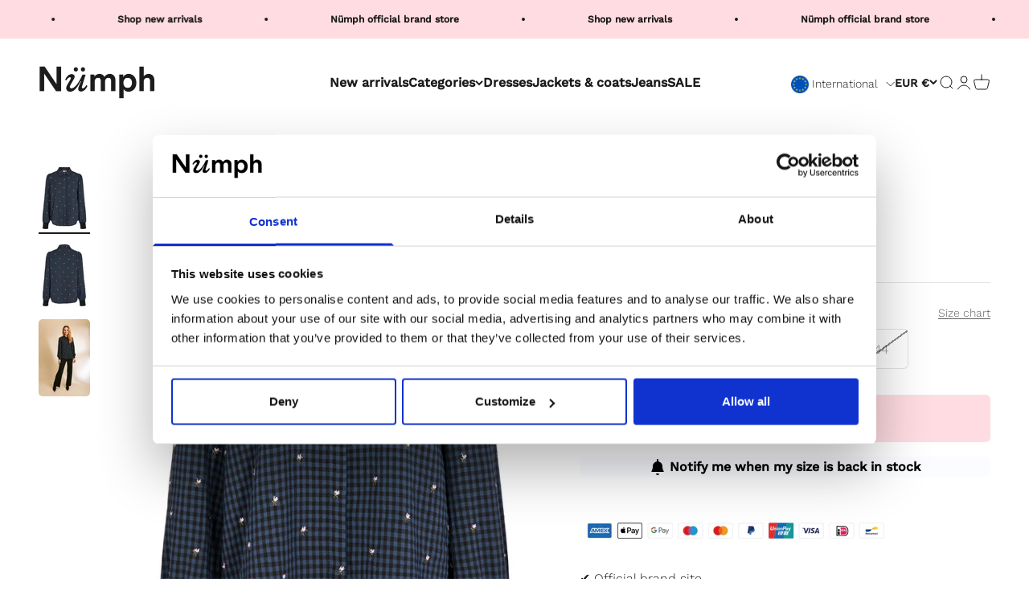

--- FILE ---
content_type: text/html; charset=utf-8
request_url: https://numph.com/products/nuelina-shirt-dark-sapphire
body_size: 45064
content:
<!doctype html>

<html class="no-js" lang="en" dir="ltr">
  <head>

<script data-cookieconsent="ignore">
    window.dataLayer = window.dataLayer || [];
    function gtag() {
        dataLayer.push(arguments);
    }
    gtag('consent', 'default', {
        'ad_personalization': 'denied',
        'ad_storage': 'denied',
        'ad_user_data': 'denied',
        'analytics_storage': 'denied',
        'functionality_storage': 'denied',
        'personalization_storage': 'denied',
        'security_storage': 'granted',
        'wait_for_update': 60000,
    });
    gtag("set", "ads_data_redaction", true);
    gtag("set", "url_passthrough", false);
</script>

<script id="Cookiebot" data-culture="EN" src="https://consent.cookiebot.com/uc.js" data-cbid="8851f312-5395-4a03-af04-32cde542960c" type="text/javascript" async></script>    

    
    
    <meta charset="utf-8">
    <meta name="viewport" content="width=device-width, initial-scale=1.0, height=device-height, minimum-scale=1.0, maximum-scale=1.0">
    <meta name="theme-color" content="#ffffff">
 
      <!-- Google tag (gtag.js) -->
<script async src="https://www.googletagmanager.com/gtag/js?id=AW-10778573393"></script>
<script>
  window.dataLayer = window.dataLayer || [];
  function gtag(){dataLayer.push(arguments);}
  gtag('js', new Date());

  gtag('config', 'AW-10778573393');
</script>
    <title>NUELINA SHIRT - Dark Sapphire</title>
  <!-- Google Tag Manager -->
<script data-cookieconsent="statistics">(function(w,d,s,l,i){w[l]=w[l]||[];w[l].push({'gtm.start':
      new Date().getTime(),event:'gtm.js'});var f=d.getElementsByTagName(s)[0],
      j=d.createElement(s),dl=l!='dataLayer'?'&l='+l:'';j.async=true;j.src=
      'https://www.googletagmanager.com/gtm.js?id='+i+dl;f.parentNode.insertBefore(j,f);
      })(window,document,'script','dataLayer','');</script>
        <!-- End Google Tag Manager --><meta name="description" content="Style NO: 702355"><link rel="canonical" href="https://numph.com/products/nuelina-shirt-dark-sapphire"><link rel="shortcut icon" href="//numph.com/cdn/shop/files/favicon_logo_d29dcfbb-dd12-4ac2-920e-e975cd54fb47.png?v=1693482638&width=96">
      <link rel="apple-touch-icon" href="//numph.com/cdn/shop/files/favicon_logo_d29dcfbb-dd12-4ac2-920e-e975cd54fb47.png?v=1693482638&width=180"><link rel="preconnect" href="https://cdn.shopify.com">
    <link rel="preconnect" href="https://fonts.shopifycdn.com" crossorigin>
    <link rel="dns-prefetch" href="https://productreviews.shopifycdn.com"><link rel="preload" href="//numph.com/cdn/fonts/work_sans/worksans_n5.42fc03d7028ac0f31a2ddf10d4a2904a7483a1c4.woff2" as="font" type="font/woff2" crossorigin><link rel="preload" href="//numph.com/cdn/fonts/work_sans/worksans_n3.9147fb8a17f92eea90fbd0f4a12980752c760985.woff2" as="font" type="font/woff2" crossorigin><meta property="og:type" content="product">
  <meta property="og:title" content="NUELINA SHIRT - Dark Sapphire">
  <meta property="product:price:amount" content="89,99">
  <meta property="product:price:currency" content="EUR"><meta property="og:image" content="http://numph.com/cdn/shop/products/702355-3038.jpg?v=1712755809&width=2048">
  <meta property="og:image:secure_url" content="https://numph.com/cdn/shop/products/702355-3038.jpg?v=1712755809&width=2048">
  <meta property="og:image:width" content="1200">
  <meta property="og:image:height" content="1500"><meta property="og:description" content="Style NO: 702355"><meta property="og:url" content="https://numph.com/products/nuelina-shirt-dark-sapphire">
<meta property="og:site_name" content="Numph COM"><meta name="twitter:card" content="summary"><meta name="twitter:title" content="NUELINA SHIRT - Dark Sapphire">
  <meta name="twitter:description" content="Style NO: 702355"><meta name="twitter:image" content="https://numph.com/cdn/shop/products/702355-3038.jpg?crop=center&height=1200&v=1712755809&width=1200">
  <meta name="twitter:image:alt" content="702355 3038">
  <script type="application/ld+json">
  {
    "@context": "https://schema.org",
    "@type": "Product",
    "productID": 7830266020054,
    "offers": [{
          "@type": "Offer",
          "name": "34",
          "availability":"https://schema.org/OutOfStock",
          "price": 89.99,
          "priceCurrency": "EUR",
          "priceValidUntil": "2026-02-01","sku": "70235530380034","gtin": "5715338029368","url": "https://numph.com/products/nuelina-shirt-dark-sapphire?variant=43520558727382"
        },
{
          "@type": "Offer",
          "name": "36",
          "availability":"https://schema.org/OutOfStock",
          "price": 89.99,
          "priceCurrency": "EUR",
          "priceValidUntil": "2026-02-01","sku": "70235530380036","gtin": "5715338029375","url": "https://numph.com/products/nuelina-shirt-dark-sapphire?variant=43520558792918"
        },
{
          "@type": "Offer",
          "name": "38",
          "availability":"https://schema.org/OutOfStock",
          "price": 89.99,
          "priceCurrency": "EUR",
          "priceValidUntil": "2026-02-01","sku": "70235530380038","gtin": "5715338029382","url": "https://numph.com/products/nuelina-shirt-dark-sapphire?variant=43520558825686"
        },
{
          "@type": "Offer",
          "name": "40",
          "availability":"https://schema.org/OutOfStock",
          "price": 89.99,
          "priceCurrency": "EUR",
          "priceValidUntil": "2026-02-01","sku": "70235530380040","gtin": "5715338029399","url": "https://numph.com/products/nuelina-shirt-dark-sapphire?variant=43520558858454"
        },
{
          "@type": "Offer",
          "name": "42",
          "availability":"https://schema.org/OutOfStock",
          "price": 89.99,
          "priceCurrency": "EUR",
          "priceValidUntil": "2026-02-01","sku": "70235530380042","gtin": "5715338029405","url": "https://numph.com/products/nuelina-shirt-dark-sapphire?variant=43520558891222"
        },
{
          "@type": "Offer",
          "name": "44",
          "availability":"https://schema.org/OutOfStock",
          "price": 89.99,
          "priceCurrency": "EUR",
          "priceValidUntil": "2026-02-01","sku": "70235530380044","gtin": "5715338029412","url": "https://numph.com/products/nuelina-shirt-dark-sapphire?variant=43520558956758"
        }
],"brand": {
      "@type": "Brand",
      "name": "Numph COM"
    },
    "name": "NUELINA SHIRT - Dark Sapphire",
    "description": "Style NO: 702355",
    "category": "Shirt",
    "url": "https://numph.com/products/nuelina-shirt-dark-sapphire",
    "sku": "70235530380034","gtin": "5715338029368","weight": {
        "@type": "QuantitativeValue",
        "unitCode": "kg",
        "value": 0.21
      },"image": {
      "@type": "ImageObject",
      "url": "https://numph.com/cdn/shop/products/702355-3038.jpg?v=1712755809&width=1024",
      "image": "https://numph.com/cdn/shop/products/702355-3038.jpg?v=1712755809&width=1024",
      "name": "702355 3038",
      "width": "1024",
      "height": "1024"
    }
  }
  </script>



  <script type="application/ld+json">
  {
    "@context": "https://schema.org",
    "@type": "BreadcrumbList",
  "itemListElement": [{
      "@type": "ListItem",
      "position": 1,
      "name": "Home",
      "item": "https://numph.com"
    },{
          "@type": "ListItem",
          "position": 2,
          "name": "NUELINA SHIRT - Dark Sapphire",
          "item": "https://numph.com/products/nuelina-shirt-dark-sapphire"
        }]
  }
  </script>

<style>/* Typography (heading) */
  @font-face {
  font-family: "Work Sans";
  font-weight: 500;
  font-style: normal;
  font-display: fallback;
  src: url("//numph.com/cdn/fonts/work_sans/worksans_n5.42fc03d7028ac0f31a2ddf10d4a2904a7483a1c4.woff2") format("woff2"),
       url("//numph.com/cdn/fonts/work_sans/worksans_n5.1f79bf93aa21696aa0428c88e39fb9f946295341.woff") format("woff");
}

@font-face {
  font-family: "Work Sans";
  font-weight: 500;
  font-style: italic;
  font-display: fallback;
  src: url("//numph.com/cdn/fonts/work_sans/worksans_i5.0097f7572bdd2a30d202a52c1764d831015aa312.woff2") format("woff2"),
       url("//numph.com/cdn/fonts/work_sans/worksans_i5.a4fa6fa0f90748be4cee382c79d6624ea9963ef1.woff") format("woff");
}

/* Typography (body) */
  @font-face {
  font-family: "Work Sans";
  font-weight: 300;
  font-style: normal;
  font-display: fallback;
  src: url("//numph.com/cdn/fonts/work_sans/worksans_n3.9147fb8a17f92eea90fbd0f4a12980752c760985.woff2") format("woff2"),
       url("//numph.com/cdn/fonts/work_sans/worksans_n3.77ff01b19c0b08f0c3cb6da29ec620c1042f8122.woff") format("woff");
}

@font-face {
  font-family: "Work Sans";
  font-weight: 300;
  font-style: italic;
  font-display: fallback;
  src: url("//numph.com/cdn/fonts/work_sans/worksans_i3.e7200b0f85001676adc09f426fbd02b36a101a79.woff2") format("woff2"),
       url("//numph.com/cdn/fonts/work_sans/worksans_i3.0b982862aa9814c0aaffa6cc9483d154d9607297.woff") format("woff");
}

@font-face {
  font-family: "Work Sans";
  font-weight: 400;
  font-style: normal;
  font-display: fallback;
  src: url("//numph.com/cdn/fonts/work_sans/worksans_n4.b7973b3d07d0ace13de1b1bea9c45759cdbe12cf.woff2") format("woff2"),
       url("//numph.com/cdn/fonts/work_sans/worksans_n4.cf5ceb1e6d373a9505e637c1aff0a71d0959556d.woff") format("woff");
}

@font-face {
  font-family: "Work Sans";
  font-weight: 400;
  font-style: italic;
  font-display: fallback;
  src: url("//numph.com/cdn/fonts/work_sans/worksans_i4.16ff51e3e71fc1d09ff97b9ff9ccacbeeb384ec4.woff2") format("woff2"),
       url("//numph.com/cdn/fonts/work_sans/worksans_i4.ed4a1418cba5b7f04f79e4d5c8a5f1a6bd34f23b.woff") format("woff");
}

:root {
    /**
     * ---------------------------------------------------------------------
     * SPACING VARIABLES
     *
     * We are using a spacing inspired from frameworks like Tailwind CSS.
     * ---------------------------------------------------------------------
     */
    --spacing-0-5: 0.125rem; /* 2px */
    --spacing-1: 0.25rem; /* 4px */
    --spacing-1-5: 0.375rem; /* 6px */
    --spacing-2: 0.5rem; /* 8px */
    --spacing-2-5: 0.625rem; /* 10px */
    --spacing-3: 0.75rem; /* 12px */
    --spacing-3-5: 0.875rem; /* 14px */
    --spacing-4: 1rem; /* 16px */
    --spacing-4-5: 1.125rem; /* 18px */
    --spacing-5: 1.25rem; /* 20px */
    --spacing-5-5: 1.375rem; /* 22px */
    --spacing-6: 1.5rem; /* 24px */
    --spacing-6-5: 1.625rem; /* 26px */
    --spacing-7: 1.75rem; /* 28px */
    --spacing-7-5: 1.875rem; /* 30px */
    --spacing-8: 2rem; /* 32px */
    --spacing-8-5: 2.125rem; /* 34px */
    --spacing-9: 2.25rem; /* 36px */
    --spacing-9-5: 2.375rem; /* 38px */
    --spacing-10: 2.5rem; /* 40px */
    --spacing-11: 2.75rem; /* 44px */
    --spacing-12: 3rem; /* 48px */
    --spacing-14: 3.5rem; /* 56px */
    --spacing-16: 4rem; /* 64px */
    --spacing-18: 4.5rem; /* 72px */
    --spacing-20: 5rem; /* 80px */
    --spacing-24: 6rem; /* 96px */
    --spacing-28: 7rem; /* 112px */
    --spacing-32: 8rem; /* 128px */
    --spacing-36: 9rem; /* 144px */
    --spacing-40: 10rem; /* 160px */
    --spacing-44: 11rem; /* 176px */
    --spacing-48: 12rem; /* 192px */
    --spacing-52: 13rem; /* 208px */
    --spacing-56: 14rem; /* 224px */
    --spacing-60: 15rem; /* 240px */
    --spacing-64: 16rem; /* 256px */
    --spacing-72: 18rem; /* 288px */
    --spacing-80: 20rem; /* 320px */
    --spacing-96: 24rem; /* 384px */

    /* Container */
    --container-max-width: 1800px;
    --container-narrow-max-width: 1550px;
    --container-gutter: var(--spacing-5);
    --section-outer-spacing-block: var(--spacing-12);
    --section-inner-max-spacing-block: var(--spacing-10);
    --section-inner-spacing-inline: var(--container-gutter);
    --section-stack-spacing-block: var(--spacing-8);

    /* Grid gutter */
    --grid-gutter: var(--spacing-5);

    /* Product list settings */
    --product-list-row-gap: var(--spacing-8);
    --product-list-column-gap: var(--grid-gutter);

    /* Form settings */
    --input-gap: var(--spacing-2);
    --input-height: 2.625rem;
    --input-padding-inline: var(--spacing-4);

    /* Other sizes */
    --sticky-area-height: calc(var(--sticky-announcement-bar-enabled, 0) * var(--announcement-bar-height, 0px) + var(--sticky-header-enabled, 0) * var(--header-height, 0px));

    /* RTL support */
    --transform-logical-flip: 1;
    --transform-origin-start: left;
    --transform-origin-end: right;

    /**
     * ---------------------------------------------------------------------
     * TYPOGRAPHY
     * ---------------------------------------------------------------------
     */

    /* Font properties */
    --heading-font-family: "Work Sans", sans-serif;
    --heading-font-weight: 500;
    --heading-font-style: normal;
    --heading-text-transform: normal;
    --heading-letter-spacing: 0.03em;
    --text-font-family: "Work Sans", sans-serif;
    --text-font-weight: 300;
    --text-font-style: normal;
    --text-letter-spacing: 0.0em;

    /* Font sizes */
    --text-h0: 2.5rem;
    --text-h1: 1.75rem;
    --text-h2: 1.5rem;
    --text-h3: 1.375rem;
    --text-h4: 1.125rem;
    --text-h5: 1.125rem;
    --text-h6: 1rem;
    --text-xs: 0.6875rem;
    --text-sm: 0.75rem;
    --text-base: 0.875rem;
    --text-lg: 1.125rem;

    /**
     * ---------------------------------------------------------------------
     * COLORS
     * ---------------------------------------------------------------------
     */

    /* Color settings */--accent: 255 220 225;
    --text-primary: 26 26 26;
    --background-primary: 255 255 255;
    --dialog-background: 255 255 255;
    --border-color: var(--text-color, var(--text-primary)) / 0.12;

    /* Button colors */
    --button-background-primary: 255 220 225;
    --button-text-primary: 26 26 26;
    --button-background-secondary: 0 0 0;
    --button-text-secondary: 255 255 255;

    /* Status colors */
    --success-background: 224 244 232;
    --success-text: 0 163 65;
    --warning-background: 228 228 228;
    --warning-text: 26 26 26;
    --error-background: 254 231 231;
    --error-text: 248 58 58;

    /* Product colors */
    --on-sale-text: 123 123 123;
    --on-sale-badge-background: 123 123 123;
    --on-sale-badge-text: 255 255 255;
    --sold-out-badge-background: 123 123 123;
    --sold-out-badge-text: 255 255 255;
    --primary-badge-background: 255 219 226;
    --primary-badge-text: 0 0 0;
    --star-color: 26 26 26;
    --product-card-background: 255 255 255;
    --product-card-text: 26 26 26;

    /* Header colors */
    --header-background: 255 255 255;
    --header-text: 26 26 26;

    /* Footer colors */
    --footer-background: 255 255 255;
    --footer-text: 26 26 26;

    /* Rounded variables (used for border radius) */
    --rounded-xs: 0.25rem;
    --rounded-sm: 0.3125rem;
    --rounded: 0.625rem;
    --rounded-lg: 1.25rem;
    --rounded-full: 9999px;

    --rounded-button: 0.375rem;
    --rounded-input: 0.125rem;

    /* Box shadow */
    --shadow-sm: 0 2px 8px rgb(var(--text-primary) / 0.1);
    --shadow: 0 5px 15px rgb(var(--text-primary) / 0.1);
    --shadow-md: 0 5px 30px rgb(var(--text-primary) / 0.1);
    --shadow-block: 0px 18px 50px rgb(var(--text-primary) / 0.1);

    /**
     * ---------------------------------------------------------------------
     * OTHER
     * ---------------------------------------------------------------------
     */

    --cursor-close-svg-url: url(//numph.com/cdn/shop/t/27/assets/cursor-close.svg?v=147174565022153725511707367076);
    --cursor-zoom-in-svg-url: url(//numph.com/cdn/shop/t/27/assets/cursor-zoom-in.svg?v=154953035094101115921707367076);
    --cursor-zoom-out-svg-url: url(//numph.com/cdn/shop/t/27/assets/cursor-zoom-out.svg?v=16155520337305705181707367076);
    --checkmark-svg-url: url(//numph.com/cdn/shop/t/27/assets/checkmark.svg?v=90515812459792003691707367076);
  }

  [dir="rtl"]:root {
    /* RTL support */
    --transform-logical-flip: -1;
    --transform-origin-start: right;
    --transform-origin-end: left;
  }

  @media screen and (min-width: 700px) {
    :root {
      /* Typography (font size) */
      --text-h0: 3.25rem;
      --text-h1: 2.25rem;
      --text-h2: 1.75rem;
      --text-h3: 1.625rem;
      --text-h4: 1.25rem;
      --text-h5: 1.25rem;
      --text-h6: 1.125rem;

      --text-xs: 0.75rem;
      --text-sm: 0.875rem;
      --text-base: 1.0rem;
      --text-lg: 1.25rem;

      /* Spacing */
      --container-gutter: 2rem;
      --section-outer-spacing-block: var(--spacing-16);
      --section-inner-max-spacing-block: var(--spacing-12);
      --section-inner-spacing-inline: var(--spacing-12);
      --section-stack-spacing-block: var(--spacing-12);

      /* Grid gutter */
      --grid-gutter: var(--spacing-6);

      /* Product list settings */
      --product-list-row-gap: var(--spacing-12);

      /* Form settings */
      --input-gap: 1rem;
      --input-height: 3.125rem;
      --input-padding-inline: var(--spacing-5);
    }
  }

  @media screen and (min-width: 1000px) {
    :root {
      /* Spacing settings */
      --container-gutter: var(--spacing-12);
      --section-outer-spacing-block: var(--spacing-18);
      --section-inner-max-spacing-block: var(--spacing-16);
      --section-inner-spacing-inline: var(--spacing-16);
      --section-stack-spacing-block: var(--spacing-12);
    }
  }

  @media screen and (min-width: 1150px) {
    :root {
      /* Spacing settings */
      --container-gutter: var(--spacing-12);
      --section-outer-spacing-block: var(--spacing-20);
      --section-inner-max-spacing-block: var(--spacing-16);
      --section-inner-spacing-inline: var(--spacing-16);
      --section-stack-spacing-block: var(--spacing-12);
    }
  }

  @media screen and (min-width: 1400px) {
    :root {
      /* Typography (font size) */
      --text-h0: 4rem;
      --text-h1: 3rem;
      --text-h2: 2.5rem;
      --text-h3: 1.75rem;
      --text-h4: 1.5rem;
      --text-h5: 1.25rem;
      --text-h6: 1.25rem;

      --section-outer-spacing-block: var(--spacing-24);
      --section-inner-max-spacing-block: var(--spacing-18);
      --section-inner-spacing-inline: var(--spacing-18);
    }
  }

  @media screen and (min-width: 1600px) {
    :root {
      --section-outer-spacing-block: var(--spacing-24);
      --section-inner-max-spacing-block: var(--spacing-20);
      --section-inner-spacing-inline: var(--spacing-20);
    }
  }

  /**
   * ---------------------------------------------------------------------
   * LIQUID DEPENDANT CSS
   *
   * Our main CSS is Liquid free, but some very specific features depend on
   * theme settings, so we have them here
   * ---------------------------------------------------------------------
   */@media screen and (pointer: fine) {
        .button:not([disabled]):hover, .btn:not([disabled]):hover, .shopify-payment-button__button--unbranded:not([disabled]):hover {
          --button-background-opacity: 0.85;
        }

        .button--subdued:not([disabled]):hover {
          --button-background: var(--text-color) / .05 !important;
        }
      }</style><script>
  document.documentElement.classList.replace('no-js', 'js');

  // This allows to expose several variables to the global scope, to be used in scripts
  window.themeVariables = {
    settings: {
      showPageTransition: true,
      headingApparition: "split_fade",
      pageType: "product",
      moneyFormat: "€{{amount_with_comma_separator}}",
      moneyWithCurrencyFormat: "€{{amount_with_comma_separator}} EUR",
      currencyCodeEnabled: false,
      cartType: "drawer",
      showDiscount: true,
      discountMode: "percentage"
    },

    strings: {
      accessibilityClose: "Close",
      accessibilityNext: "Next",
      accessibilityPrevious: "Previous",
      addToCartButton: "Add to cart",
      soldOutButton: "Sold out",
      preOrderButton: "Pre-order",
      unavailableButton: "Unavailable",
      closeGallery: "Close gallery",
      zoomGallery: "Zoom",
      errorGallery: "Image cannot be loaded",
      soldOutBadge: "Sold out",
      discountBadge: "-@@",
      sku: "SKU:",
      searchNoResults: "No results could be found.",
      addOrderNote: "Add order note",
      editOrderNote: "Edit order note",
      shippingEstimatorNoResults: "Sorry, we do not ship to your address.",
      shippingEstimatorOneResult: "There is one shipping rate for your address:",
      shippingEstimatorMultipleResults: "There are several shipping rates for your address:",
      shippingEstimatorError: "One or more error occurred while retrieving shipping rates:"
    },

    breakpoints: {
      'sm': 'screen and (min-width: 700px)',
      'md': 'screen and (min-width: 1000px)',
      'lg': 'screen and (min-width: 1150px)',
      'xl': 'screen and (min-width: 1400px)',

      'sm-max': 'screen and (max-width: 699px)',
      'md-max': 'screen and (max-width: 999px)',
      'lg-max': 'screen and (max-width: 1149px)',
      'xl-max': 'screen and (max-width: 1399px)'
    }
  };window.addEventListener('DOMContentLoaded', () => {
      const isReloaded = (window.performance.navigation && window.performance.navigation.type === 1) || window.performance.getEntriesByType('navigation').map((nav) => nav.type).includes('reload');

      if ('animate' in document.documentElement && window.matchMedia('(prefers-reduced-motion: no-preference)').matches && document.referrer.includes(location.host) && !isReloaded) {
        document.body.animate({opacity: [0, 1]}, {duration: 115, fill: 'forwards'});
      }
    });

    window.addEventListener('pageshow', (event) => {
      document.body.classList.remove('page-transition');

      if (event.persisted) {
        document.body.animate({opacity: [0, 1]}, {duration: 0, fill: 'forwards'});
      }
    });// For detecting native share
  document.documentElement.classList.add(`native-share--${navigator.share ? 'enabled' : 'disabled'}`);// We save the product ID in local storage to be eventually used for recently viewed section
    try {
      const recentlyViewedProducts = new Set(JSON.parse(localStorage.getItem('theme:recently-viewed-products') || '[]'));

      recentlyViewedProducts.delete(7830266020054); // Delete first to re-move the product
      recentlyViewedProducts.add(7830266020054);

      localStorage.setItem('theme:recently-viewed-products', JSON.stringify(Array.from(recentlyViewedProducts.values()).reverse()));
    } catch (e) {
      // Safari in private mode does not allow setting item, we silently fail
    }</script><script type="module" src="//numph.com/cdn/shop/t/27/assets/vendor.min.js?v=136053555471622566971707367076"></script>
    <script type="module" src="//numph.com/cdn/shop/t/27/assets/theme.js?v=110526203656424451061707367125"></script>
    <script type="module" src="//numph.com/cdn/shop/t/27/assets/sections.js?v=40848176078763928811707367130"></script>

    <script>window.performance && window.performance.mark && window.performance.mark('shopify.content_for_header.start');</script><meta name="google-site-verification" content="qUyXDqIknkKfbrZqMzbPH0vjwwwbvRcvB7g-Sy0igfw">
<meta id="shopify-digital-wallet" name="shopify-digital-wallet" content="/56996823221/digital_wallets/dialog">
<meta name="shopify-checkout-api-token" content="cfc754ff08735ac1a3140bff34b1aa42">
<meta id="in-context-paypal-metadata" data-shop-id="56996823221" data-venmo-supported="false" data-environment="production" data-locale="en_US" data-paypal-v4="true" data-currency="EUR">
<link rel="alternate" hreflang="x-default" href="https://numph.com/products/nuelina-shirt-dark-sapphire">
<link rel="alternate" hreflang="en" href="https://numph.com/products/nuelina-shirt-dark-sapphire">
<link rel="alternate" hreflang="en-GB" href="https://numph.com/en-gb/products/nuelina-shirt-dark-sapphire">
<link rel="alternate" type="application/json+oembed" href="https://numph.com/products/nuelina-shirt-dark-sapphire.oembed">
<script async="async" src="/checkouts/internal/preloads.js?locale=en-FR"></script>
<script id="apple-pay-shop-capabilities" type="application/json">{"shopId":56996823221,"countryCode":"DK","currencyCode":"EUR","merchantCapabilities":["supports3DS"],"merchantId":"gid:\/\/shopify\/Shop\/56996823221","merchantName":"Numph COM","requiredBillingContactFields":["postalAddress","email","phone"],"requiredShippingContactFields":["postalAddress","email","phone"],"shippingType":"shipping","supportedNetworks":["visa","maestro","masterCard"],"total":{"type":"pending","label":"Numph COM","amount":"1.00"},"shopifyPaymentsEnabled":true,"supportsSubscriptions":true}</script>
<script id="shopify-features" type="application/json">{"accessToken":"cfc754ff08735ac1a3140bff34b1aa42","betas":["rich-media-storefront-analytics"],"domain":"numph.com","predictiveSearch":true,"shopId":56996823221,"locale":"en"}</script>
<script>var Shopify = Shopify || {};
Shopify.shop = "numph-com.myshopify.com";
Shopify.locale = "en";
Shopify.currency = {"active":"EUR","rate":"1.0"};
Shopify.country = "FR";
Shopify.theme = {"name":"Numph \u003c\u003e Looja - Language Switcher - COM\/live","id":158302961993,"schema_name":"Impact","schema_version":"4.0.6","theme_store_id":null,"role":"main"};
Shopify.theme.handle = "null";
Shopify.theme.style = {"id":null,"handle":null};
Shopify.cdnHost = "numph.com/cdn";
Shopify.routes = Shopify.routes || {};
Shopify.routes.root = "/";</script>
<script type="module">!function(o){(o.Shopify=o.Shopify||{}).modules=!0}(window);</script>
<script>!function(o){function n(){var o=[];function n(){o.push(Array.prototype.slice.apply(arguments))}return n.q=o,n}var t=o.Shopify=o.Shopify||{};t.loadFeatures=n(),t.autoloadFeatures=n()}(window);</script>
<script id="shop-js-analytics" type="application/json">{"pageType":"product"}</script>
<script defer="defer" async type="module" src="//numph.com/cdn/shopifycloud/shop-js/modules/v2/client.init-shop-cart-sync_BT-GjEfc.en.esm.js"></script>
<script defer="defer" async type="module" src="//numph.com/cdn/shopifycloud/shop-js/modules/v2/chunk.common_D58fp_Oc.esm.js"></script>
<script defer="defer" async type="module" src="//numph.com/cdn/shopifycloud/shop-js/modules/v2/chunk.modal_xMitdFEc.esm.js"></script>
<script type="module">
  await import("//numph.com/cdn/shopifycloud/shop-js/modules/v2/client.init-shop-cart-sync_BT-GjEfc.en.esm.js");
await import("//numph.com/cdn/shopifycloud/shop-js/modules/v2/chunk.common_D58fp_Oc.esm.js");
await import("//numph.com/cdn/shopifycloud/shop-js/modules/v2/chunk.modal_xMitdFEc.esm.js");

  window.Shopify.SignInWithShop?.initShopCartSync?.({"fedCMEnabled":true,"windoidEnabled":true});

</script>
<script>(function() {
  var isLoaded = false;
  function asyncLoad() {
    if (isLoaded) return;
    isLoaded = true;
    var urls = ["https:\/\/deliverytimer.herokuapp.com\/deliverrytimer.js?shop=numph-com.myshopify.com","\/\/cdn.shopify.com\/proxy\/68cfde3e9412589a2b0f96759a5de59cf174db1c6a9111322e4dd4db35920a6c\/cdn.nfcube.com\/instafeed-81c8f4f67acc3a6aa6ab81660b161389.js?shop=numph-com.myshopify.com\u0026sp-cache-control=cHVibGljLCBtYXgtYWdlPTkwMA","https:\/\/ideafyi.oss-us-west-1.aliyuncs.com\/js\/blocker.js?v=2\u0026shop=numph-com.myshopify.com","https:\/\/cloudsearch-1f874.kxcdn.com\/shopify.js?appEmbedOnly=1\u0026shop=numph-com.myshopify.com"];
    for (var i = 0; i < urls.length; i++) {
      var s = document.createElement('script');
      s.type = 'text/javascript';
      s.async = true;
      s.src = urls[i];
      var x = document.getElementsByTagName('script')[0];
      x.parentNode.insertBefore(s, x);
    }
  };
  if(window.attachEvent) {
    window.attachEvent('onload', asyncLoad);
  } else {
    window.addEventListener('load', asyncLoad, false);
  }
})();</script>
<script id="__st">var __st={"a":56996823221,"offset":3600,"reqid":"66ae68cc-580e-423e-9780-b52564c2104c-1769038658","pageurl":"numph.com\/products\/nuelina-shirt-dark-sapphire","u":"a45bd9167eb5","p":"product","rtyp":"product","rid":7830266020054};</script>
<script>window.ShopifyPaypalV4VisibilityTracking = true;</script>
<script id="captcha-bootstrap">!function(){'use strict';const t='contact',e='account',n='new_comment',o=[[t,t],['blogs',n],['comments',n],[t,'customer']],c=[[e,'customer_login'],[e,'guest_login'],[e,'recover_customer_password'],[e,'create_customer']],r=t=>t.map((([t,e])=>`form[action*='/${t}']:not([data-nocaptcha='true']) input[name='form_type'][value='${e}']`)).join(','),a=t=>()=>t?[...document.querySelectorAll(t)].map((t=>t.form)):[];function s(){const t=[...o],e=r(t);return a(e)}const i='password',u='form_key',d=['recaptcha-v3-token','g-recaptcha-response','h-captcha-response',i],f=()=>{try{return window.sessionStorage}catch{return}},m='__shopify_v',_=t=>t.elements[u];function p(t,e,n=!1){try{const o=window.sessionStorage,c=JSON.parse(o.getItem(e)),{data:r}=function(t){const{data:e,action:n}=t;return t[m]||n?{data:e,action:n}:{data:t,action:n}}(c);for(const[e,n]of Object.entries(r))t.elements[e]&&(t.elements[e].value=n);n&&o.removeItem(e)}catch(o){console.error('form repopulation failed',{error:o})}}const l='form_type',E='cptcha';function T(t){t.dataset[E]=!0}const w=window,h=w.document,L='Shopify',v='ce_forms',y='captcha';let A=!1;((t,e)=>{const n=(g='f06e6c50-85a8-45c8-87d0-21a2b65856fe',I='https://cdn.shopify.com/shopifycloud/storefront-forms-hcaptcha/ce_storefront_forms_captcha_hcaptcha.v1.5.2.iife.js',D={infoText:'Protected by hCaptcha',privacyText:'Privacy',termsText:'Terms'},(t,e,n)=>{const o=w[L][v],c=o.bindForm;if(c)return c(t,g,e,D).then(n);var r;o.q.push([[t,g,e,D],n]),r=I,A||(h.body.append(Object.assign(h.createElement('script'),{id:'captcha-provider',async:!0,src:r})),A=!0)});var g,I,D;w[L]=w[L]||{},w[L][v]=w[L][v]||{},w[L][v].q=[],w[L][y]=w[L][y]||{},w[L][y].protect=function(t,e){n(t,void 0,e),T(t)},Object.freeze(w[L][y]),function(t,e,n,w,h,L){const[v,y,A,g]=function(t,e,n){const i=e?o:[],u=t?c:[],d=[...i,...u],f=r(d),m=r(i),_=r(d.filter((([t,e])=>n.includes(e))));return[a(f),a(m),a(_),s()]}(w,h,L),I=t=>{const e=t.target;return e instanceof HTMLFormElement?e:e&&e.form},D=t=>v().includes(t);t.addEventListener('submit',(t=>{const e=I(t);if(!e)return;const n=D(e)&&!e.dataset.hcaptchaBound&&!e.dataset.recaptchaBound,o=_(e),c=g().includes(e)&&(!o||!o.value);(n||c)&&t.preventDefault(),c&&!n&&(function(t){try{if(!f())return;!function(t){const e=f();if(!e)return;const n=_(t);if(!n)return;const o=n.value;o&&e.removeItem(o)}(t);const e=Array.from(Array(32),(()=>Math.random().toString(36)[2])).join('');!function(t,e){_(t)||t.append(Object.assign(document.createElement('input'),{type:'hidden',name:u})),t.elements[u].value=e}(t,e),function(t,e){const n=f();if(!n)return;const o=[...t.querySelectorAll(`input[type='${i}']`)].map((({name:t})=>t)),c=[...d,...o],r={};for(const[a,s]of new FormData(t).entries())c.includes(a)||(r[a]=s);n.setItem(e,JSON.stringify({[m]:1,action:t.action,data:r}))}(t,e)}catch(e){console.error('failed to persist form',e)}}(e),e.submit())}));const S=(t,e)=>{t&&!t.dataset[E]&&(n(t,e.some((e=>e===t))),T(t))};for(const o of['focusin','change'])t.addEventListener(o,(t=>{const e=I(t);D(e)&&S(e,y())}));const B=e.get('form_key'),M=e.get(l),P=B&&M;t.addEventListener('DOMContentLoaded',(()=>{const t=y();if(P)for(const e of t)e.elements[l].value===M&&p(e,B);[...new Set([...A(),...v().filter((t=>'true'===t.dataset.shopifyCaptcha))])].forEach((e=>S(e,t)))}))}(h,new URLSearchParams(w.location.search),n,t,e,['guest_login'])})(!0,!0)}();</script>
<script integrity="sha256-4kQ18oKyAcykRKYeNunJcIwy7WH5gtpwJnB7kiuLZ1E=" data-source-attribution="shopify.loadfeatures" defer="defer" src="//numph.com/cdn/shopifycloud/storefront/assets/storefront/load_feature-a0a9edcb.js" crossorigin="anonymous"></script>
<script data-source-attribution="shopify.dynamic_checkout.dynamic.init">var Shopify=Shopify||{};Shopify.PaymentButton=Shopify.PaymentButton||{isStorefrontPortableWallets:!0,init:function(){window.Shopify.PaymentButton.init=function(){};var t=document.createElement("script");t.src="https://numph.com/cdn/shopifycloud/portable-wallets/latest/portable-wallets.en.js",t.type="module",document.head.appendChild(t)}};
</script>
<script data-source-attribution="shopify.dynamic_checkout.buyer_consent">
  function portableWalletsHideBuyerConsent(e){var t=document.getElementById("shopify-buyer-consent"),n=document.getElementById("shopify-subscription-policy-button");t&&n&&(t.classList.add("hidden"),t.setAttribute("aria-hidden","true"),n.removeEventListener("click",e))}function portableWalletsShowBuyerConsent(e){var t=document.getElementById("shopify-buyer-consent"),n=document.getElementById("shopify-subscription-policy-button");t&&n&&(t.classList.remove("hidden"),t.removeAttribute("aria-hidden"),n.addEventListener("click",e))}window.Shopify?.PaymentButton&&(window.Shopify.PaymentButton.hideBuyerConsent=portableWalletsHideBuyerConsent,window.Shopify.PaymentButton.showBuyerConsent=portableWalletsShowBuyerConsent);
</script>
<script data-source-attribution="shopify.dynamic_checkout.cart.bootstrap">document.addEventListener("DOMContentLoaded",(function(){function t(){return document.querySelector("shopify-accelerated-checkout-cart, shopify-accelerated-checkout")}if(t())Shopify.PaymentButton.init();else{new MutationObserver((function(e,n){t()&&(Shopify.PaymentButton.init(),n.disconnect())})).observe(document.body,{childList:!0,subtree:!0})}}));
</script>
<link id="shopify-accelerated-checkout-styles" rel="stylesheet" media="screen" href="https://numph.com/cdn/shopifycloud/portable-wallets/latest/accelerated-checkout-backwards-compat.css" crossorigin="anonymous">
<style id="shopify-accelerated-checkout-cart">
        #shopify-buyer-consent {
  margin-top: 1em;
  display: inline-block;
  width: 100%;
}

#shopify-buyer-consent.hidden {
  display: none;
}

#shopify-subscription-policy-button {
  background: none;
  border: none;
  padding: 0;
  text-decoration: underline;
  font-size: inherit;
  cursor: pointer;
}

#shopify-subscription-policy-button::before {
  box-shadow: none;
}

      </style>

<script>window.performance && window.performance.mark && window.performance.mark('shopify.content_for_header.end');</script>
<script>
function feedback() {
  const p = window.Shopify.customerPrivacy;
  console.log(`Tracking ${p.userCanBeTracked() ? "en" : "dis"}abled`);
}
window.Shopify.loadFeatures(
  [
    {
      name: "consent-tracking-api",
      version: "0.1",
    },
  ],
  function (error) {
    if (error) throw error;
    if ("Cookiebot" in window)
      window.Shopify.customerPrivacy.setTrackingConsent({
        "analytics": false,
        "marketing": false,
        "preferences": false,
        "sale_of_data": false,
      }, () => console.log("Awaiting consent")
    );
  }
);

window.addEventListener("CookiebotOnConsentReady", function () {
  const C = Cookiebot.consent,
      existConsentShopify = setInterval(function () {
        if (window.Shopify.customerPrivacy) {
          clearInterval(existConsentShopify);
          window.Shopify.customerPrivacy.setTrackingConsent({
            "analytics": C["statistics"],
            "marketing": C["marketing"],
            "preferences": C["preferences"],
            "sale_of_data": C["marketing"],
          }, () => console.log("Consent captured"))
        }
      }, 100);
});
</script>
<link href="//numph.com/cdn/shop/t/27/assets/theme.css?v=63230471420552357521718041706" rel="stylesheet" type="text/css" media="all" /><script>
window.changeButtonState = function () {
    const submitBtn = document.querySelector('button#submitBtn');
    const termsCheckbox = document.querySelector('#terms');
    if (submitBtn && termsCheckbox) {
        submitBtn.disabled = !termsCheckbox.checked;
    }
}

document.addEventListener('DOMContentLoaded', function () {
    const submitBtn = document.querySelector('button#submitBtn');
    const termsCheckbox = document.querySelector('#terms');

    const storedState = localStorage.getItem('termsCheckboxState');
    if (storedState === 'checked' && termsCheckbox) {
        termsCheckbox.checked = true;
    }

    if (submitBtn && termsCheckbox) {
        termsCheckbox.addEventListener('change', function () {
            localStorage.setItem('termsCheckboxState', termsCheckbox.checked ? 'checked' : 'unchecked');
            changeButtonState();
        });

        changeButtonState(); 
    }
});
</script>
    <script src="https://code.jquery.com/jquery-3.6.0.min.js"></script>

  <!-- BEGIN app block: shopify://apps/na-side-cart/blocks/side-cart/0e3f5d04-2a58-4b48-9557-7e4bfd02bf87 --><script src="https://cdn.jsdelivr.net/npm/quill-delta-to-html@0.12.1/dist/browser/QuillDeltaToHtmlConverter.bundle.min.js"></script>
<script src="//cdn.shopify.com/extensions/019bc120-27e1-7bd2-bc43-20b6b4eb0c3d/na-side-cart-162/assets/splide.min.js" type="text/javascript"></script>
<link href="//cdn.shopify.com/extensions/019bc120-27e1-7bd2-bc43-20b6b4eb0c3d/na-side-cart-162/assets/splide.min.css" rel="stylesheet" type="text/css" media="all" />

  <style>
    :root {
    --nacart-design-width: 440px;
    --nacart-design-mobile-width: 100vw;
    --nacart-design-color-background: #ffffff;
    --nacart-design-color-accent: #f6f6f7;
    --nacart-design-color-text: #000000;
    --nacart-design-color-savings: #108043;
    --nacart-design-color-button: #FFDCE1;
    --nacart-design-color-button-text: #000000;
    --nacart-design-color-button-hover: #FFDCE1;
    --nacart-design-color-button-text-hover: #000000;
    --nacart-design-button-radius: 5px;
    --nacart-header-color-background: #ffffff;
    --nacart-header-title-color: #000000;
    --nacart-header-title-size: 24px;
    --nacart-header-title-weight: 400;
    --nacart-header-close-color-background: #ededed;
    --nacart-header-close-color-background-hover: #eaeaea;
    --nacart-header-flex-direction: "row";
    --nacart-header-bottom-border: 1px;
    --nacart-header-close-border: 0px;
    --nacart-header-close-color-border: #000000;
    --nacart-header-close-color-border-hover: #dedede;
    --nacart-header-close-color-stroke: #637381;
    --nacart-header-close-color-stroke-hover: ;
    --nacart-announcement-color-background: #cde0e0;
    --nacart-announcement-color-border: #c5e6fd;
    --nacart-announcement-text-size: 14px;
    --nacart-reward-bar-color-background: #eaeaea;
    --nacart-reward-bar-color-foreground: #93d3ff;
    }
  </style>
  <script>
    window.NAConfig = window.NAConfig || {
      locale: "en-FR",
      currency: "EUR",
      shop: "numph-com.myshopify.com",
      domain: "numph.com",
      cart: "",
      recProducts: [],
      excludedUpsells: [
        7629451428091,],
      upsellSkipDuplicates: true,
      searchUrl: "/search"
    }
  </script>
  <style>
    
  </style>

  
    <na-side-cart class="na-side-cart" style="display: none;">
      <div class="na-side-cart__overlay" data-na-cart-close></div>
      <div class="na-side-cart__drawer">
        <!-- BEGIN app snippet: skeleton-cart --><div class="na-side-cart__rendering-overlay">
  <div class="na-side-cart__rendering-header">
    <p class="na-skeleton"></p>
  </div>
  <div class="na-side-cart__rendering-body">
    <p class="na-skeleton na-skeleton--large"></p>
    <p class="na-skeleton"></p>
    <br />
    <br />
    <p class="na-skeleton"></p>
    <p class="na-skeleton"></p>
    <p class="na-skeleton"></p>
  </div>
  <div class="na-side-cart__rendering-footer">
    <p class="na-skeleton"></p>
    <p class="na-skeleton"></p>
  </div>
</div>
<!-- END app snippet -->
        <div class="na-side-cart__inner na-side-cart__inner--empty">
          <div class="na-side-cart__header">
            <!-- BEGIN app snippet: header-block --><div class="na-side-cart-header na-side-cart-header--small" data-na-cart-block>
  
    <h3 class="cart-header__title cart-header__title--inherit text-left h3"><!-- BEGIN app snippet: translations -->
Cart · 0 item(s)
<!-- END app snippet --></h3>
  
  
  <div class="na-side-cart-header__close na-side-cart-header__close--small" data-na-cart-close>
    <svg class="icon" xmlns="http://www.w3.org/2000/svg" viewBox="0 0 20 20"><path d="M13.97 15.03a.75.75 0 1 0 1.06-1.06l-3.97-3.97 3.97-3.97a.75.75 0 0 0-1.06-1.06l-3.97 3.97-3.97-3.97a.75.75 0 0 0-1.06 1.06l3.97 3.97-3.97 3.97a.75.75 0 1 0 1.06 1.06l3.97-3.97 3.97 3.97Z"/></svg>
  </div>
</div>
<!-- END app snippet -->
          </div>
          <div class="na-side-cart__body">
            
            
            <!-- BEGIN app snippet: empty-cart-block --><div class="na-side-cart__empty-block na-text-center" data-na-cart-block>
  <h3 class="na-side-cart-empty__message"><!-- BEGIN app snippet: translations -->
Your cart is empty
<!-- END app snippet --></h3>
</div>
<!-- END app snippet -->
            <!-- BEGIN app snippet: recommendation-block -->
<!-- END app snippet -->
          </div>
          <div class="na-side-cart__footer"></div>
        </div>
        </div>
    </na-side-cart>
  



<!-- END app block --><!-- BEGIN app block: shopify://apps/stape-conversion-tracking/blocks/gtm/7e13c847-7971-409d-8fe0-29ec14d5f048 --><script>
  window.lsData = {};
  window.dataLayer = window.dataLayer || [];
  window.addEventListener("message", (event) => {
    if (event.data?.event) {
      window.dataLayer.push(event.data);
    }
  });
  window.dataShopStape = {
    shop: "numph.com",
    shopId: "56996823221",
  }
</script>

<!-- END app block --><!-- BEGIN app block: shopify://apps/vex-auto-add-to-cart/blocks/vex-theme-extension/4050c1c7-5b58-4120-af12-e290cb2b28f0 -->




<script type="module">
  (function() {
    const isInDesignMode = window.Shopify.designMode;
    const themeId = Shopify.theme.theme_store_id;

    // access liquid vars
    window.vShop = "numph-com.myshopify.com";
    window.vCartType = "drawer";
    window.vCustomerId = null;
    window.vCustomerHasAccount = null;
    window.vCustomerTags = null;
    window.vCustomerIsB2B = null;
    window.vTemplate = "product";
    window.vProductPrice = 89;
    window.vProductVariants = [
      
        43520558727382, 
      
        43520558792918, 
      
        43520558825686, 
      
        43520558858454, 
      
        43520558891222, 
      
        43520558956758
      
    ];
    window.vProductVariantId = 43520558727382;
    window.vCart = {"note":null,"attributes":{},"original_total_price":0,"total_price":0,"total_discount":0,"total_weight":0.0,"item_count":0,"items":[],"requires_shipping":false,"currency":"EUR","items_subtotal_price":0,"cart_level_discount_applications":[],"checkout_charge_amount":0};
    window.vPrimaryLocaleRootUrl = "\/";
  })();
</script>

<script>
  (function () {
    try {
      
      const originalFetch = window.fetch ? window.fetch.bind(window) : null;

      
      let currentImpl = function (input, init) {
        if (!originalFetch) {
          // Very defensive: if fetch didn't exist yet, throw a clear error.
          throw new Error('window.fetch is not available yet');
        }
        return originalFetch(input, init);
      };

      
      function hookedFetch(input, init) {
        return currentImpl(input, init);
      }

      
      window.fetch = hookedFetch;

      
      window.__myFetchBootstrap = {
        originalFetch,
        setDriver(driverFn) {
          
          currentImpl = function (input, init) {
            return driverFn(input, init, originalFetch);
          };
        }
      };
    } catch (error) {
      console.error(error);
    }
  })();
</script>





















  <script
    src="https://cdn.shopify.com/extensions/019bdbe3-8cdd-7bb7-934d-781a22337474/vex-auto-add-to-cart-1744/assets/script.js"
    type="text/javascript" async></script>















<div id="v-notification-container">
  <div id="v-notification">

    <div id="v-notification-wrapper">

      <div>
        <p id="v-notification-title"></p>
        <p id="v-notification-subtitle"></p>
      </div>

      <div id="v-notification-close">
        <svg
          class="v-close-x"
          width="16"
          height="16"
          viewBox="0 0 16 16"
          xmlns="http://www.w3.org/2000/svg"
          aria-hidden="true"
        >
          <line
            class="v-close-line"
            x1="2"
            y1="2"
            x2="14"
            y2="14"
            stroke="currentColor"
            stroke-width="2"
            stroke-linecap="round"
          />
          <line
            class="v-close-line"
            x1="2"
            y1="14"
            x2="14"
            y2="2"
            stroke="currentColor"
            stroke-width="2"
            stroke-linecap="round"
          />
        </svg>
      </div>

    </div>

  </div>
</div>

<style id="v-notification-styles">

  #v-notification-container {
    position: fixed;
    width: 100vw;
    height: 100vh;
    top: 0;
    left: 0;
    display: flex;
    pointer-events: none !important;
    z-index: 99999 !important;
  }

  #v-notification {
    visibility: hidden;
    max-width: 400px;
    height: fit-content;
    margin: 24px;
    padding: 16px;
    background-color: white;
    border-radius: 0.375rem /* 6px */;

    --tw-shadow: 0 4px 6px -1px rgb(0 0 0 / 0.1), 0 2px 4px -2px rgb(0 0 0 / 0.1);
    --tw-shadow-colored: 0 4px 6px -1px var(--tw-shadow-color),
      0 2px 4px -2px var(--tw-shadow-color);
    box-shadow: var(--tw-ring-offset-shadow, 0 0 #0000),
      var(--tw-ring-shadow, 0 0 #0000), var(--tw-shadow);

    z-index: 99999 !important;
  }

  #v-notification.v-show {
    visibility: visible;
    -webkit-animation: fadein 0.4s, fadeout 0.6s 5s;
    animation: fadein 0.4s, fadeout 0.6s 5s;
  }

  #v-notification.v-show-no-fadeout {
    visibility: visible;
    -webkit-animation: fadein 0.4s;
    animation: fadein 0.4s;
  }

  #v-notification-wrapper {
    display: flex;
    justify-content: space-between;
    align-items: center;
    gap: 10px;
  }

  #v-notification-title {
    margin: 0px;
    font-size: 16px;
    color: #18181b;
  }

  #v-notification-subtitle {
    margin: 0px;
    font-size: 14px;
    color: #3f3f46;
  }

  #v-notification-close {
    cursor: pointer;
    pointer-events: auto !important;
  }

  #v-notification-close .v-close-x {
    width: 15px;
  }

  #v-notification-close .v-close-line {
    color: #18181b;
  }

  @-webkit-keyframes fadein {
    from {
      opacity: 0;
    }
    to {
      opacity: 1;
    }
  }

  @keyframes fadein {
    from {
      opacity: 0;
    }
    to {
      opacity: 1;
    }
  }

  @-webkit-keyframes fadeout {
    from {
      opacity: 1;
    }
    to {
      opacity: 0;
    }
  }

  @keyframes fadeout {
    from {
      opacity: 1;
    }
    to {
      opacity: 0;
    }
  }

</style>


<dialog
  id="v-popup-overlay"
  role="dialog"
  aria-modal="true"
  aria-labelledby="v-popup-title"
  aria-describedby="v-popup-subtitle"
>
  <div id="v-popup">

    <button type="button" id="v-popup-close-x" aria-label="Close">
      <span aria-hidden="true">&times;</span>
    </button>

    <div id="v-popup-title" role="heading"></div>
    
    <p id="v-popup-subtitle"></p>

    <div id="v-product-container">
      <div id="v-product-image-container">
        <img id="v-product-image" src="" alt="product image" />
      </div>

      <p id="v-product-name"></p>

      <div id="v-product-prices-container">
        <p id="v-product-price-stroke"></p>
        <p id="v-product-price"></p>
      </div>

      <div id="v-product-dropdown">
        <select id="v-product-select"></select>
        <img id="v-dropdown-icon" src="https://cdn.shopify.com/extensions/019bdbe3-8cdd-7bb7-934d-781a22337474/vex-auto-add-to-cart-1744/assets/caret-down_15x.png" alt="select caret down"/>
      </div>

      <button id="v-product-button"></button>
    </div>

    <div id="v-popup-listing">
      <div id="v-popup-listing-products"></div>
    </div>

    <div id="v-popup-close-button-container">
      <button type="button" id="v-product-close" aria-label="Close"></button>
    </div>

  </div>

</dialog>

<style id="v-popup-styles">
  #v-popup-overlay {
    visibility: hidden;
    position: fixed;
    top: 0;
    left: 0;
    width: 100vw;
    height: 100dvh;
    padding: 20px;
    overflow-y: auto; /* Enables scrolling on the overlay */
    box-sizing: border-box;

    display: flex;
    justify-content: center;

    pointer-events: none;
    z-index: 9999999999999 !important;
    background-color: rgba(0, 0, 0, 0.3);
  }

  @media (max-width: 500px) {
    #v-popup-overlay {
      padding: 12px 10px;
    }
  }

  #v-popup {
    position: relative;
    display: flex;
    flex-direction: column;
    justify-content: center;
    align-items: center;
    text-align: center;
    width: 100%;
    min-width: auto;
    max-width: 100%;
    height: fit-content;
    margin: auto 0px;
    padding: 30px 20px 30px;
    border-radius: 8px;
    box-shadow: 0 10px 15px rgba(0, 0, 0, 0.2), 0 4px 6px rgba(0, 0, 0, 0.1);
    background-color: white;
  }
  @media (min-width: 500px) {
    #v-popup {
      min-width: 500px;
      width: fit-content;
      max-width: 80%;
      padding: 40px 40px 30px;
    }
  }

  #v-popup-title {
    max-width: 450px;
    font-size: 20px;
    line-height: 27px;
    font-weight: bold;
    color: #18181b; /* Tailwind's text-zinc-900 */
    white-space: pre-line;
  }
  @media (min-width: 768px) {
    #v-popup-title {
      font-size: 30px;
      line-height: 37px;
    }
  }

  #v-popup-subtitle {
    max-width: 450px;
    font-size: 16px;
    line-height: 22px;
    color: #3f3f46; /* Tailwind's text-zinc-700 */
    margin: 10px 0px 0px 0px;
    white-space: pre-line;
  }
  @media (min-width: 768px) {
    #v-popup-subtitle {
      font-size: 20px;
      line-height: 26px;
    }
  }

  #v-product-container {
    width: 200px;
  }

  #v-product-image-container {
    width: 100%;
    height: fit-content;
    display: flex;
    justify-content: center;
    margin-top: 30px;
  }

  #v-product-image {
    display: block;
    width: auto;
    max-width: 100%;
    height: auto;
    max-height: 200px;
  }

  @media (max-height: 800px) {
    #v-popup {
      margin: 0px;
    }
    #v-product-image-container {
      margin-top: 24px;
    }

    #v-product-image {
      max-height: 140px;
    }
  }

  #v-product-name {
    margin-top: 30px;
    font-size: 16px;
    color: #18181b;

    overflow: hidden;
    text-overflow: ellipsis;
    display: -webkit-box;
    -webkit-line-clamp: 3;
    -webkit-box-orient: vertical;
  }

  #v-product-prices-container {
    display: flex;
    flex-direction: column;
    gap: 2px;
    padding-top: 10px;
  }

  #v-product-price-stroke {
    font-size: 16px;
    color: #999999;
    text-decoration: line-through;
    margin: 0;
  }

  #v-product-price {
    font-size: 20px;
    color: #000000;
    font-weight: bold;
    margin: 0;
  }

  #v-product-dropdown {
    position: relative;
    display: flex;
    align-items: center;
    cursor: pointer;
    width: 100%;
    height: 42px;
    background-color: #FFFFFF;
    line-height: inherit;
    margin-top: 20px;
  }
  #v-product-select {
    box-sizing: border-box;
    background-color: transparent;
    border: none;
    margin: 0;
    cursor: inherit;
    line-height: inherit;
    outline: none;
    -moz-appearance: none;
    -webkit-appearance: none;
    appearance: none;
    background-image: none;
    z-index: 9999999999999 !important;
    width: 100%;
    height: 100%;
    cursor: pointer;
    border: 1px solid #E1E3E4;
    border-radius: 2px;
    color: #333333;
    padding: 0 30px 0 10px;
    font-size: 15px;
  }
  #v-dropdown-icon {
    display: block;
    position: absolute;
    right: 10px;
    height: 12px;
    width: 10px;
  }
  #v-product-button {
    cursor: pointer;
    width: 100%;
    min-height: 42px;
    word-break: break-word;
    padding: 8px 14px;
    background-color: #3A3A3A;
    line-height: inherit;
    border: 1px solid transparent;
    border-radius: 2px;
    font-size: 14px;
    color: #FFFFFF;
    font-weight: bold;
    letter-spacing: 1.039px;
    margin-top: 14px;
  }
  #v-popup-close-button-container {
    width: 100%;
    display: flex;
    justify-content: center;
  }
  #v-product-close {
    display: block;
    cursor: pointer;
    margin-top: 24px;
    font-size: 16px;
    color: #333333;
  }
  #v-popup-close-x {
    display: none;
    position: absolute;
    top: 14px;
    right: 14px;
    background: none;
    border: 0;
    font-size: 28px;
    line-height: 1;
    padding: 4px 8px;
    cursor: pointer;
    color: #18181b;
  }

  #v-popup-overlay.v-show {
    visibility: visible;
    pointer-events: auto !important;
    -webkit-animation: fadein 0.4s;
    animation: fadein 0.4s;
  }
  @-webkit-keyframes fadein {
    from {opacity: 0;}
    to {opacity: 1;}
  }

  @keyframes fadein {
    from {opacity: 0;}
    to {opacity: 1;}
  }

  @-webkit-keyframes fadeout {
    from {opacity: 1;}
    to {opacity: 0;}
  }

  @keyframes fadeout {
    from {opacity: 1;}
    to {opacity: 0;}
  }

  #v-popup-listing-products {
    display: flex;
    flex-wrap: wrap;
    justify-content: center;
    gap: 25px;
    margin-top: 12px;
  }


  @media (max-width: 670px) {
    #v-popup-listing-products {
      display: grid;
      grid-template-columns: repeat(2, 1fr);
      gap: 16px;

      justify-content: center;
    }

    #v-popup-listing-products > :nth-child(3):last-child {
      grid-column: 1 / -1; /* Make the third element span across all columns */
      justify-self: center; /* Center it horizontally within its grid area */
      width: calc((100% - 16px) / 2); /* Set the width equal to one column (accounting for the gap) */
    }
  }

  .v-listing-product-container {
    width: 200px;
    display: flex;
    flex-direction: column;
    justify-content: space-between;
    align-items: center;
  }

  @media (max-width: 670px) {
    .v-listing-product-container {
      width: 100%;
    }
  }

  .v-listing-product-image-container {
    width: 100%;
    height: fit-content;
    max-height: 200px;
    display: flex;
    justify-content: center;
    margin-top: 30px;
    aspect-ratio: 1/1;
  }

  @media (max-width: 670px) {
    .v-listing-product-image-container {
      margin-top: 6px;
    }
  }

  .v-listing-product-image {
    display: block;
    width: auto;
    max-width: 100%;
    height: auto;
    max-height: 200px;
    object-fit: contain;
    object-position: center;
  }

  @media (max-width: 670px) {
    .v-listing-product-image {
      max-height: 140px;
    }
  }

  @media (max-height: 800px) {
    .v-listing-product-image {
      max-height: 140px;
    }
  }

  .v-listing-product-name {
    margin-top: 22px;
    margin-bottom: 8px;
    font-size: 16px;
    color: #18181b;
    overflow: hidden;
    text-overflow: ellipsis;
    display: -webkit-box;
    -webkit-line-clamp: 2;
    -webkit-box-orient: vertical;
  }

  @media (max-width: 670px) {
    .v-listing-product-name {
      font-size: 12px;
      line-height: 16px;
      margin-top: 14px;
    }
  }

  .v-listing-product-prices-container {
    display: flex;
    flex-direction: column;
    gap: 2px;
    padding-top: 10px;
    margin-bottom: 10px;
  }

  .v-listing-product-price-stroke {
    font-size: 16px;
    color: #999999;
    text-decoration: line-through;
    margin: 0;
  }

  .v-listing-product-price {
    font-size: 20px;
    color: #000000;
    font-weight: bold;
    margin: 0;
  }

  @media (max-width: 670px) {
    .v-listing-product-prices-container {
      padding-top: 5px;
    }
    .v-listing-product-price-stroke {
      font-size: 12px;
    }

    .v-listing-product-price {
      font-size: 14px;
    }
  }

  .v-listing-product-bottom {
    width: 100%;
  }

  .v-listing-product-dropdown {
    position: relative;
    display: flex;
    align-items: center;
    cursor: pointer;
    width: 100%;
    height: 42px;
    background-color: #FFFFFF;
    line-height: inherit;
    margin-bottom: 14px;
  }
  @media (max-width: 670px) {
    .v-listing-product-dropdown {
      height: 32px;
    }
    .v-listing-product-dropdown {
      margin-bottom: 10px;
    }
  }

  .v-listing-product-select {
    box-sizing: border-box;
    background-color: transparent;
    border: none;
    margin: 0;
    cursor: inherit;
    line-height: inherit;
    outline: none;
    -moz-appearance: none;
    -webkit-appearance: none;
    appearance: none;
    background-image: none;
    z-index: 9999999999999 !important;
    width: 100%;
    height: 100%;
    cursor: pointer;
    border: 1px solid #E1E3E4;
    border-radius: 2px;
    color: #333333;
    padding: 0 30px 0 10px;
    font-size: 15px;
  }

  @media (max-width: 670px) {
    .v-listing-product-select {
      font-size: 12px;
    }
  }

  .v-listing-product-icon {
    display: block;
    position: absolute;
    right: 10px;
    height: 12px;
    width: 10px;
  }

  .v-listing-product-button {
    cursor: pointer;
    width: 100%;
    min-height: 42px;
    word-break: break-word;
    padding: 8px 14px;
    background-color: #3A3A3A;
    line-height: inherit;
    border: 1px solid transparent;
    border-radius: 2px;
    font-size: 14px;
    color: #FFFFFF;
    font-weight: bold;
    letter-spacing: 1.039px;
  }

  @media (max-width: 670px) {
    .v-listing-product-button {
      min-height: auto;
      font-size: 12px;
      padding: 4px 10px;
    }
  }

</style>

<style>
  button#v-product-close {
    background: none;
    border: 0;
  }
  dialog#v-popup-overlay {
    margin: 0px !important;
    border: 0px !important;
    width: 100vw !important;
    height: 100dvh !important;
    min-width: 100vw !important;
    min-height: 100dvh !important;
  }
</style>

<div id="v-loader-overlay">
  <div id="v-loader-container">
    <div id="v-loader"></div>
  </div>
</div>

<style>
  #v-loader-overlay {
    display: none;
    position: fixed;
    width: 100vw;
    height: 100vh;
    z-index: 9999999999 !important;
    background-color: rgba(255, 255, 255, 0.6);
  }
  #v-loader-container {
    display: flex;
    justify-content: center;
    align-items: center;
    width: 100vw;
    height: 100vh;
    z-index: 9999999999 !important;
  }
  #v-loader {
    display: block !important;
    width: 50px;
    padding: 8px;
    aspect-ratio: 1;
    border-radius: 50%;
    background: #444;
    --_m: conic-gradient(#0000 10%, #000), linear-gradient(#000 0 0) content-box;
    -webkit-mask: var(--_m);
    mask: var(--_m);
    -webkit-mask-composite: source-out;
    mask-composite: subtract;
    animation: l3 1s infinite linear;
  }
  @keyframes l3 {
    to {
      transform: rotate(1turn);
    }
  }
</style><!-- END app block --><!-- BEGIN app block: shopify://apps/microsoft-clarity/blocks/clarity_js/31c3d126-8116-4b4a-8ba1-baeda7c4aeea -->
<script type="text/javascript">
  (function (c, l, a, r, i, t, y) {
    c[a] = c[a] || function () { (c[a].q = c[a].q || []).push(arguments); };
    t = l.createElement(r); t.async = 1; t.src = "https://www.clarity.ms/tag/" + i + "?ref=shopify";
    y = l.getElementsByTagName(r)[0]; y.parentNode.insertBefore(t, y);

    c.Shopify.loadFeatures([{ name: "consent-tracking-api", version: "0.1" }], error => {
      if (error) {
        console.error("Error loading Shopify features:", error);
        return;
      }

      c[a]('consentv2', {
        ad_Storage: c.Shopify.customerPrivacy.marketingAllowed() ? "granted" : "denied",
        analytics_Storage: c.Shopify.customerPrivacy.analyticsProcessingAllowed() ? "granted" : "denied",
      });
    });

    l.addEventListener("visitorConsentCollected", function (e) {
      c[a]('consentv2', {
        ad_Storage: e.detail.marketingAllowed ? "granted" : "denied",
        analytics_Storage: e.detail.analyticsAllowed ? "granted" : "denied",
      });
    });
  })(window, document, "clarity", "script", "v4bje43htl");
</script>



<!-- END app block --><!-- BEGIN app block: shopify://apps/klaviyo-email-marketing-sms/blocks/klaviyo-onsite-embed/2632fe16-c075-4321-a88b-50b567f42507 -->












  <script async src="https://static.klaviyo.com/onsite/js/RwFGeQ/klaviyo.js?company_id=RwFGeQ"></script>
  <script>!function(){if(!window.klaviyo){window._klOnsite=window._klOnsite||[];try{window.klaviyo=new Proxy({},{get:function(n,i){return"push"===i?function(){var n;(n=window._klOnsite).push.apply(n,arguments)}:function(){for(var n=arguments.length,o=new Array(n),w=0;w<n;w++)o[w]=arguments[w];var t="function"==typeof o[o.length-1]?o.pop():void 0,e=new Promise((function(n){window._klOnsite.push([i].concat(o,[function(i){t&&t(i),n(i)}]))}));return e}}})}catch(n){window.klaviyo=window.klaviyo||[],window.klaviyo.push=function(){var n;(n=window._klOnsite).push.apply(n,arguments)}}}}();</script>

  
    <script id="viewed_product">
      if (item == null) {
        var _learnq = _learnq || [];

        var MetafieldReviews = null
        var MetafieldYotpoRating = null
        var MetafieldYotpoCount = null
        var MetafieldLooxRating = null
        var MetafieldLooxCount = null
        var okendoProduct = null
        var okendoProductReviewCount = null
        var okendoProductReviewAverageValue = null
        try {
          // The following fields are used for Customer Hub recently viewed in order to add reviews.
          // This information is not part of __kla_viewed. Instead, it is part of __kla_viewed_reviewed_items
          MetafieldReviews = {};
          MetafieldYotpoRating = null
          MetafieldYotpoCount = null
          MetafieldLooxRating = null
          MetafieldLooxCount = null

          okendoProduct = null
          // If the okendo metafield is not legacy, it will error, which then requires the new json formatted data
          if (okendoProduct && 'error' in okendoProduct) {
            okendoProduct = null
          }
          okendoProductReviewCount = okendoProduct ? okendoProduct.reviewCount : null
          okendoProductReviewAverageValue = okendoProduct ? okendoProduct.reviewAverageValue : null
        } catch (error) {
          console.error('Error in Klaviyo onsite reviews tracking:', error);
        }

        var item = {
          Name: "NUELINA SHIRT - Dark Sapphire",
          ProductID: 7830266020054,
          Categories: ["All","No discount","Tops"],
          ImageURL: "https://numph.com/cdn/shop/products/702355-3038_grande.jpg?v=1712755809",
          URL: "https://numph.com/products/nuelina-shirt-dark-sapphire",
          Brand: "Numph COM",
          Price: "€89,99",
          Value: "89,99",
          CompareAtPrice: "€0,00"
        };
        _learnq.push(['track', 'Viewed Product', item]);
        _learnq.push(['trackViewedItem', {
          Title: item.Name,
          ItemId: item.ProductID,
          Categories: item.Categories,
          ImageUrl: item.ImageURL,
          Url: item.URL,
          Metadata: {
            Brand: item.Brand,
            Price: item.Price,
            Value: item.Value,
            CompareAtPrice: item.CompareAtPrice
          },
          metafields:{
            reviews: MetafieldReviews,
            yotpo:{
              rating: MetafieldYotpoRating,
              count: MetafieldYotpoCount,
            },
            loox:{
              rating: MetafieldLooxRating,
              count: MetafieldLooxCount,
            },
            okendo: {
              rating: okendoProductReviewAverageValue,
              count: okendoProductReviewCount,
            }
          }
        }]);
      }
    </script>
  




  <script>
    window.klaviyoReviewsProductDesignMode = false
  </script>







<!-- END app block --><script src="https://cdn.shopify.com/extensions/019bc120-27e1-7bd2-bc43-20b6b4eb0c3d/na-side-cart-162/assets/na-side-cart.js" type="text/javascript" defer="defer"></script>
<link href="https://cdn.shopify.com/extensions/019bc120-27e1-7bd2-bc43-20b6b4eb0c3d/na-side-cart-162/assets/na-side-cart.css" rel="stylesheet" type="text/css" media="all">
<script src="https://cdn.shopify.com/extensions/597f4c7a-bd8d-4e16-874f-385b46083168/delivery-timer-21/assets/global_deliverytimer.js" type="text/javascript" defer="defer"></script>
<link href="https://cdn.shopify.com/extensions/597f4c7a-bd8d-4e16-874f-385b46083168/delivery-timer-21/assets/global_deliverytimer.css" rel="stylesheet" type="text/css" media="all">
<script src="https://cdn.shopify.com/extensions/019b8ed3-90b4-7b95-8e01-aa6b35f1be2e/stape-remix-29/assets/widget.js" type="text/javascript" defer="defer"></script>
<link href="https://monorail-edge.shopifysvc.com" rel="dns-prefetch">
<script>(function(){if ("sendBeacon" in navigator && "performance" in window) {try {var session_token_from_headers = performance.getEntriesByType('navigation')[0].serverTiming.find(x => x.name == '_s').description;} catch {var session_token_from_headers = undefined;}var session_cookie_matches = document.cookie.match(/_shopify_s=([^;]*)/);var session_token_from_cookie = session_cookie_matches && session_cookie_matches.length === 2 ? session_cookie_matches[1] : "";var session_token = session_token_from_headers || session_token_from_cookie || "";function handle_abandonment_event(e) {var entries = performance.getEntries().filter(function(entry) {return /monorail-edge.shopifysvc.com/.test(entry.name);});if (!window.abandonment_tracked && entries.length === 0) {window.abandonment_tracked = true;var currentMs = Date.now();var navigation_start = performance.timing.navigationStart;var payload = {shop_id: 56996823221,url: window.location.href,navigation_start,duration: currentMs - navigation_start,session_token,page_type: "product"};window.navigator.sendBeacon("https://monorail-edge.shopifysvc.com/v1/produce", JSON.stringify({schema_id: "online_store_buyer_site_abandonment/1.1",payload: payload,metadata: {event_created_at_ms: currentMs,event_sent_at_ms: currentMs}}));}}window.addEventListener('pagehide', handle_abandonment_event);}}());</script>
<script id="web-pixels-manager-setup">(function e(e,d,r,n,o){if(void 0===o&&(o={}),!Boolean(null===(a=null===(i=window.Shopify)||void 0===i?void 0:i.analytics)||void 0===a?void 0:a.replayQueue)){var i,a;window.Shopify=window.Shopify||{};var t=window.Shopify;t.analytics=t.analytics||{};var s=t.analytics;s.replayQueue=[],s.publish=function(e,d,r){return s.replayQueue.push([e,d,r]),!0};try{self.performance.mark("wpm:start")}catch(e){}var l=function(){var e={modern:/Edge?\/(1{2}[4-9]|1[2-9]\d|[2-9]\d{2}|\d{4,})\.\d+(\.\d+|)|Firefox\/(1{2}[4-9]|1[2-9]\d|[2-9]\d{2}|\d{4,})\.\d+(\.\d+|)|Chrom(ium|e)\/(9{2}|\d{3,})\.\d+(\.\d+|)|(Maci|X1{2}).+ Version\/(15\.\d+|(1[6-9]|[2-9]\d|\d{3,})\.\d+)([,.]\d+|)( \(\w+\)|)( Mobile\/\w+|) Safari\/|Chrome.+OPR\/(9{2}|\d{3,})\.\d+\.\d+|(CPU[ +]OS|iPhone[ +]OS|CPU[ +]iPhone|CPU IPhone OS|CPU iPad OS)[ +]+(15[._]\d+|(1[6-9]|[2-9]\d|\d{3,})[._]\d+)([._]\d+|)|Android:?[ /-](13[3-9]|1[4-9]\d|[2-9]\d{2}|\d{4,})(\.\d+|)(\.\d+|)|Android.+Firefox\/(13[5-9]|1[4-9]\d|[2-9]\d{2}|\d{4,})\.\d+(\.\d+|)|Android.+Chrom(ium|e)\/(13[3-9]|1[4-9]\d|[2-9]\d{2}|\d{4,})\.\d+(\.\d+|)|SamsungBrowser\/([2-9]\d|\d{3,})\.\d+/,legacy:/Edge?\/(1[6-9]|[2-9]\d|\d{3,})\.\d+(\.\d+|)|Firefox\/(5[4-9]|[6-9]\d|\d{3,})\.\d+(\.\d+|)|Chrom(ium|e)\/(5[1-9]|[6-9]\d|\d{3,})\.\d+(\.\d+|)([\d.]+$|.*Safari\/(?![\d.]+ Edge\/[\d.]+$))|(Maci|X1{2}).+ Version\/(10\.\d+|(1[1-9]|[2-9]\d|\d{3,})\.\d+)([,.]\d+|)( \(\w+\)|)( Mobile\/\w+|) Safari\/|Chrome.+OPR\/(3[89]|[4-9]\d|\d{3,})\.\d+\.\d+|(CPU[ +]OS|iPhone[ +]OS|CPU[ +]iPhone|CPU IPhone OS|CPU iPad OS)[ +]+(10[._]\d+|(1[1-9]|[2-9]\d|\d{3,})[._]\d+)([._]\d+|)|Android:?[ /-](13[3-9]|1[4-9]\d|[2-9]\d{2}|\d{4,})(\.\d+|)(\.\d+|)|Mobile Safari.+OPR\/([89]\d|\d{3,})\.\d+\.\d+|Android.+Firefox\/(13[5-9]|1[4-9]\d|[2-9]\d{2}|\d{4,})\.\d+(\.\d+|)|Android.+Chrom(ium|e)\/(13[3-9]|1[4-9]\d|[2-9]\d{2}|\d{4,})\.\d+(\.\d+|)|Android.+(UC? ?Browser|UCWEB|U3)[ /]?(15\.([5-9]|\d{2,})|(1[6-9]|[2-9]\d|\d{3,})\.\d+)\.\d+|SamsungBrowser\/(5\.\d+|([6-9]|\d{2,})\.\d+)|Android.+MQ{2}Browser\/(14(\.(9|\d{2,})|)|(1[5-9]|[2-9]\d|\d{3,})(\.\d+|))(\.\d+|)|K[Aa][Ii]OS\/(3\.\d+|([4-9]|\d{2,})\.\d+)(\.\d+|)/},d=e.modern,r=e.legacy,n=navigator.userAgent;return n.match(d)?"modern":n.match(r)?"legacy":"unknown"}(),u="modern"===l?"modern":"legacy",c=(null!=n?n:{modern:"",legacy:""})[u],f=function(e){return[e.baseUrl,"/wpm","/b",e.hashVersion,"modern"===e.buildTarget?"m":"l",".js"].join("")}({baseUrl:d,hashVersion:r,buildTarget:u}),m=function(e){var d=e.version,r=e.bundleTarget,n=e.surface,o=e.pageUrl,i=e.monorailEndpoint;return{emit:function(e){var a=e.status,t=e.errorMsg,s=(new Date).getTime(),l=JSON.stringify({metadata:{event_sent_at_ms:s},events:[{schema_id:"web_pixels_manager_load/3.1",payload:{version:d,bundle_target:r,page_url:o,status:a,surface:n,error_msg:t},metadata:{event_created_at_ms:s}}]});if(!i)return console&&console.warn&&console.warn("[Web Pixels Manager] No Monorail endpoint provided, skipping logging."),!1;try{return self.navigator.sendBeacon.bind(self.navigator)(i,l)}catch(e){}var u=new XMLHttpRequest;try{return u.open("POST",i,!0),u.setRequestHeader("Content-Type","text/plain"),u.send(l),!0}catch(e){return console&&console.warn&&console.warn("[Web Pixels Manager] Got an unhandled error while logging to Monorail."),!1}}}}({version:r,bundleTarget:l,surface:e.surface,pageUrl:self.location.href,monorailEndpoint:e.monorailEndpoint});try{o.browserTarget=l,function(e){var d=e.src,r=e.async,n=void 0===r||r,o=e.onload,i=e.onerror,a=e.sri,t=e.scriptDataAttributes,s=void 0===t?{}:t,l=document.createElement("script"),u=document.querySelector("head"),c=document.querySelector("body");if(l.async=n,l.src=d,a&&(l.integrity=a,l.crossOrigin="anonymous"),s)for(var f in s)if(Object.prototype.hasOwnProperty.call(s,f))try{l.dataset[f]=s[f]}catch(e){}if(o&&l.addEventListener("load",o),i&&l.addEventListener("error",i),u)u.appendChild(l);else{if(!c)throw new Error("Did not find a head or body element to append the script");c.appendChild(l)}}({src:f,async:!0,onload:function(){if(!function(){var e,d;return Boolean(null===(d=null===(e=window.Shopify)||void 0===e?void 0:e.analytics)||void 0===d?void 0:d.initialized)}()){var d=window.webPixelsManager.init(e)||void 0;if(d){var r=window.Shopify.analytics;r.replayQueue.forEach((function(e){var r=e[0],n=e[1],o=e[2];d.publishCustomEvent(r,n,o)})),r.replayQueue=[],r.publish=d.publishCustomEvent,r.visitor=d.visitor,r.initialized=!0}}},onerror:function(){return m.emit({status:"failed",errorMsg:"".concat(f," has failed to load")})},sri:function(e){var d=/^sha384-[A-Za-z0-9+/=]+$/;return"string"==typeof e&&d.test(e)}(c)?c:"",scriptDataAttributes:o}),m.emit({status:"loading"})}catch(e){m.emit({status:"failed",errorMsg:(null==e?void 0:e.message)||"Unknown error"})}}})({shopId: 56996823221,storefrontBaseUrl: "https://numph.com",extensionsBaseUrl: "https://extensions.shopifycdn.com/cdn/shopifycloud/web-pixels-manager",monorailEndpoint: "https://monorail-edge.shopifysvc.com/unstable/produce_batch",surface: "storefront-renderer",enabledBetaFlags: ["2dca8a86"],webPixelsConfigList: [{"id":"3213984073","configuration":"{\"projectId\":\"v4bje43htl\"}","eventPayloadVersion":"v1","runtimeContext":"STRICT","scriptVersion":"cf1781658ed156031118fc4bbc2ed159","type":"APP","apiClientId":240074326017,"privacyPurposes":[],"capabilities":["advanced_dom_events"],"dataSharingAdjustments":{"protectedCustomerApprovalScopes":["read_customer_personal_data"]}},{"id":"3093987657","configuration":"{\"accountID\":\"RwFGeQ\",\"webPixelConfig\":\"eyJlbmFibGVBZGRlZFRvQ2FydEV2ZW50cyI6IHRydWV9\"}","eventPayloadVersion":"v1","runtimeContext":"STRICT","scriptVersion":"524f6c1ee37bacdca7657a665bdca589","type":"APP","apiClientId":123074,"privacyPurposes":["ANALYTICS","MARKETING"],"dataSharingAdjustments":{"protectedCustomerApprovalScopes":["read_customer_address","read_customer_email","read_customer_name","read_customer_personal_data","read_customer_phone"]}},{"id":"1919549769","configuration":"{\"accountID\":\"56996823221\"}","eventPayloadVersion":"v1","runtimeContext":"STRICT","scriptVersion":"c0a2ceb098b536858278d481fbeefe60","type":"APP","apiClientId":10250649601,"privacyPurposes":[],"dataSharingAdjustments":{"protectedCustomerApprovalScopes":["read_customer_address","read_customer_email","read_customer_name","read_customer_personal_data","read_customer_phone"]}},{"id":"163086665","configuration":"{\"tagID\":\"2613743267296\"}","eventPayloadVersion":"v1","runtimeContext":"STRICT","scriptVersion":"18031546ee651571ed29edbe71a3550b","type":"APP","apiClientId":3009811,"privacyPurposes":["ANALYTICS","MARKETING","SALE_OF_DATA"],"dataSharingAdjustments":{"protectedCustomerApprovalScopes":["read_customer_address","read_customer_email","read_customer_name","read_customer_personal_data","read_customer_phone"]}},{"id":"102990153","eventPayloadVersion":"1","runtimeContext":"LAX","scriptVersion":"2","type":"CUSTOM","privacyPurposes":["ANALYTICS","MARKETING","SALE_OF_DATA"],"name":"Reaktion NUM COM"},{"id":"106004809","eventPayloadVersion":"1","runtimeContext":"LAX","scriptVersion":"4","type":"CUSTOM","privacyPurposes":[],"name":"GTM"},{"id":"218104137","eventPayloadVersion":"1","runtimeContext":"LAX","scriptVersion":"1","type":"CUSTOM","privacyPurposes":["SALE_OF_DATA"],"name":"Custom scripts"},{"id":"225378633","eventPayloadVersion":"1","runtimeContext":"LAX","scriptVersion":"1","type":"CUSTOM","privacyPurposes":["ANALYTICS","MARKETING"],"name":"Hello Retail scripts"},{"id":"shopify-app-pixel","configuration":"{}","eventPayloadVersion":"v1","runtimeContext":"STRICT","scriptVersion":"0450","apiClientId":"shopify-pixel","type":"APP","privacyPurposes":["ANALYTICS","MARKETING"]},{"id":"shopify-custom-pixel","eventPayloadVersion":"v1","runtimeContext":"LAX","scriptVersion":"0450","apiClientId":"shopify-pixel","type":"CUSTOM","privacyPurposes":["ANALYTICS","MARKETING"]}],isMerchantRequest: false,initData: {"shop":{"name":"Numph COM","paymentSettings":{"currencyCode":"EUR"},"myshopifyDomain":"numph-com.myshopify.com","countryCode":"DK","storefrontUrl":"https:\/\/numph.com"},"customer":null,"cart":null,"checkout":null,"productVariants":[{"price":{"amount":89.99,"currencyCode":"EUR"},"product":{"title":"NUELINA SHIRT - Dark Sapphire","vendor":"Numph COM","id":"7830266020054","untranslatedTitle":"NUELINA SHIRT - Dark Sapphire","url":"\/products\/nuelina-shirt-dark-sapphire","type":"Shirt"},"id":"43520558727382","image":{"src":"\/\/numph.com\/cdn\/shop\/products\/702355-3038.jpg?v=1712755809"},"sku":"70235530380034","title":"34","untranslatedTitle":"34"},{"price":{"amount":89.99,"currencyCode":"EUR"},"product":{"title":"NUELINA SHIRT - Dark Sapphire","vendor":"Numph COM","id":"7830266020054","untranslatedTitle":"NUELINA SHIRT - Dark Sapphire","url":"\/products\/nuelina-shirt-dark-sapphire","type":"Shirt"},"id":"43520558792918","image":{"src":"\/\/numph.com\/cdn\/shop\/products\/702355-3038.jpg?v=1712755809"},"sku":"70235530380036","title":"36","untranslatedTitle":"36"},{"price":{"amount":89.99,"currencyCode":"EUR"},"product":{"title":"NUELINA SHIRT - Dark Sapphire","vendor":"Numph COM","id":"7830266020054","untranslatedTitle":"NUELINA SHIRT - Dark Sapphire","url":"\/products\/nuelina-shirt-dark-sapphire","type":"Shirt"},"id":"43520558825686","image":{"src":"\/\/numph.com\/cdn\/shop\/products\/702355-3038.jpg?v=1712755809"},"sku":"70235530380038","title":"38","untranslatedTitle":"38"},{"price":{"amount":89.99,"currencyCode":"EUR"},"product":{"title":"NUELINA SHIRT - Dark Sapphire","vendor":"Numph COM","id":"7830266020054","untranslatedTitle":"NUELINA SHIRT - Dark Sapphire","url":"\/products\/nuelina-shirt-dark-sapphire","type":"Shirt"},"id":"43520558858454","image":{"src":"\/\/numph.com\/cdn\/shop\/products\/702355-3038.jpg?v=1712755809"},"sku":"70235530380040","title":"40","untranslatedTitle":"40"},{"price":{"amount":89.99,"currencyCode":"EUR"},"product":{"title":"NUELINA SHIRT - Dark Sapphire","vendor":"Numph COM","id":"7830266020054","untranslatedTitle":"NUELINA SHIRT - Dark Sapphire","url":"\/products\/nuelina-shirt-dark-sapphire","type":"Shirt"},"id":"43520558891222","image":{"src":"\/\/numph.com\/cdn\/shop\/products\/702355-3038.jpg?v=1712755809"},"sku":"70235530380042","title":"42","untranslatedTitle":"42"},{"price":{"amount":89.99,"currencyCode":"EUR"},"product":{"title":"NUELINA SHIRT - Dark Sapphire","vendor":"Numph COM","id":"7830266020054","untranslatedTitle":"NUELINA SHIRT - Dark Sapphire","url":"\/products\/nuelina-shirt-dark-sapphire","type":"Shirt"},"id":"43520558956758","image":{"src":"\/\/numph.com\/cdn\/shop\/products\/702355-3038.jpg?v=1712755809"},"sku":"70235530380044","title":"44","untranslatedTitle":"44"}],"purchasingCompany":null},},"https://numph.com/cdn","fcfee988w5aeb613cpc8e4bc33m6693e112",{"modern":"","legacy":""},{"shopId":"56996823221","storefrontBaseUrl":"https:\/\/numph.com","extensionBaseUrl":"https:\/\/extensions.shopifycdn.com\/cdn\/shopifycloud\/web-pixels-manager","surface":"storefront-renderer","enabledBetaFlags":"[\"2dca8a86\"]","isMerchantRequest":"false","hashVersion":"fcfee988w5aeb613cpc8e4bc33m6693e112","publish":"custom","events":"[[\"page_viewed\",{}],[\"product_viewed\",{\"productVariant\":{\"price\":{\"amount\":89.99,\"currencyCode\":\"EUR\"},\"product\":{\"title\":\"NUELINA SHIRT - Dark Sapphire\",\"vendor\":\"Numph COM\",\"id\":\"7830266020054\",\"untranslatedTitle\":\"NUELINA SHIRT - Dark Sapphire\",\"url\":\"\/products\/nuelina-shirt-dark-sapphire\",\"type\":\"Shirt\"},\"id\":\"43520558727382\",\"image\":{\"src\":\"\/\/numph.com\/cdn\/shop\/products\/702355-3038.jpg?v=1712755809\"},\"sku\":\"70235530380034\",\"title\":\"34\",\"untranslatedTitle\":\"34\"}}]]"});</script><script>
  window.ShopifyAnalytics = window.ShopifyAnalytics || {};
  window.ShopifyAnalytics.meta = window.ShopifyAnalytics.meta || {};
  window.ShopifyAnalytics.meta.currency = 'EUR';
  var meta = {"product":{"id":7830266020054,"gid":"gid:\/\/shopify\/Product\/7830266020054","vendor":"Numph COM","type":"Shirt","handle":"nuelina-shirt-dark-sapphire","variants":[{"id":43520558727382,"price":8999,"name":"NUELINA SHIRT - Dark Sapphire - 34","public_title":"34","sku":"70235530380034"},{"id":43520558792918,"price":8999,"name":"NUELINA SHIRT - Dark Sapphire - 36","public_title":"36","sku":"70235530380036"},{"id":43520558825686,"price":8999,"name":"NUELINA SHIRT - Dark Sapphire - 38","public_title":"38","sku":"70235530380038"},{"id":43520558858454,"price":8999,"name":"NUELINA SHIRT - Dark Sapphire - 40","public_title":"40","sku":"70235530380040"},{"id":43520558891222,"price":8999,"name":"NUELINA SHIRT - Dark Sapphire - 42","public_title":"42","sku":"70235530380042"},{"id":43520558956758,"price":8999,"name":"NUELINA SHIRT - Dark Sapphire - 44","public_title":"44","sku":"70235530380044"}],"remote":false},"page":{"pageType":"product","resourceType":"product","resourceId":7830266020054,"requestId":"66ae68cc-580e-423e-9780-b52564c2104c-1769038658"}};
  for (var attr in meta) {
    window.ShopifyAnalytics.meta[attr] = meta[attr];
  }
</script>
<script class="analytics">
  (function () {
    var customDocumentWrite = function(content) {
      var jquery = null;

      if (window.jQuery) {
        jquery = window.jQuery;
      } else if (window.Checkout && window.Checkout.$) {
        jquery = window.Checkout.$;
      }

      if (jquery) {
        jquery('body').append(content);
      }
    };

    var hasLoggedConversion = function(token) {
      if (token) {
        return document.cookie.indexOf('loggedConversion=' + token) !== -1;
      }
      return false;
    }

    var setCookieIfConversion = function(token) {
      if (token) {
        var twoMonthsFromNow = new Date(Date.now());
        twoMonthsFromNow.setMonth(twoMonthsFromNow.getMonth() + 2);

        document.cookie = 'loggedConversion=' + token + '; expires=' + twoMonthsFromNow;
      }
    }

    var trekkie = window.ShopifyAnalytics.lib = window.trekkie = window.trekkie || [];
    if (trekkie.integrations) {
      return;
    }
    trekkie.methods = [
      'identify',
      'page',
      'ready',
      'track',
      'trackForm',
      'trackLink'
    ];
    trekkie.factory = function(method) {
      return function() {
        var args = Array.prototype.slice.call(arguments);
        args.unshift(method);
        trekkie.push(args);
        return trekkie;
      };
    };
    for (var i = 0; i < trekkie.methods.length; i++) {
      var key = trekkie.methods[i];
      trekkie[key] = trekkie.factory(key);
    }
    trekkie.load = function(config) {
      trekkie.config = config || {};
      trekkie.config.initialDocumentCookie = document.cookie;
      var first = document.getElementsByTagName('script')[0];
      var script = document.createElement('script');
      script.type = 'text/javascript';
      script.onerror = function(e) {
        var scriptFallback = document.createElement('script');
        scriptFallback.type = 'text/javascript';
        scriptFallback.onerror = function(error) {
                var Monorail = {
      produce: function produce(monorailDomain, schemaId, payload) {
        var currentMs = new Date().getTime();
        var event = {
          schema_id: schemaId,
          payload: payload,
          metadata: {
            event_created_at_ms: currentMs,
            event_sent_at_ms: currentMs
          }
        };
        return Monorail.sendRequest("https://" + monorailDomain + "/v1/produce", JSON.stringify(event));
      },
      sendRequest: function sendRequest(endpointUrl, payload) {
        // Try the sendBeacon API
        if (window && window.navigator && typeof window.navigator.sendBeacon === 'function' && typeof window.Blob === 'function' && !Monorail.isIos12()) {
          var blobData = new window.Blob([payload], {
            type: 'text/plain'
          });

          if (window.navigator.sendBeacon(endpointUrl, blobData)) {
            return true;
          } // sendBeacon was not successful

        } // XHR beacon

        var xhr = new XMLHttpRequest();

        try {
          xhr.open('POST', endpointUrl);
          xhr.setRequestHeader('Content-Type', 'text/plain');
          xhr.send(payload);
        } catch (e) {
          console.log(e);
        }

        return false;
      },
      isIos12: function isIos12() {
        return window.navigator.userAgent.lastIndexOf('iPhone; CPU iPhone OS 12_') !== -1 || window.navigator.userAgent.lastIndexOf('iPad; CPU OS 12_') !== -1;
      }
    };
    Monorail.produce('monorail-edge.shopifysvc.com',
      'trekkie_storefront_load_errors/1.1',
      {shop_id: 56996823221,
      theme_id: 158302961993,
      app_name: "storefront",
      context_url: window.location.href,
      source_url: "//numph.com/cdn/s/trekkie.storefront.9615f8e10e499e09ff0451d383e936edfcfbbf47.min.js"});

        };
        scriptFallback.async = true;
        scriptFallback.src = '//numph.com/cdn/s/trekkie.storefront.9615f8e10e499e09ff0451d383e936edfcfbbf47.min.js';
        first.parentNode.insertBefore(scriptFallback, first);
      };
      script.async = true;
      script.src = '//numph.com/cdn/s/trekkie.storefront.9615f8e10e499e09ff0451d383e936edfcfbbf47.min.js';
      first.parentNode.insertBefore(script, first);
    };
    trekkie.load(
      {"Trekkie":{"appName":"storefront","development":false,"defaultAttributes":{"shopId":56996823221,"isMerchantRequest":null,"themeId":158302961993,"themeCityHash":"13598331798505359552","contentLanguage":"en","currency":"EUR","eventMetadataId":"5c7b71c0-4c20-4acb-b5be-1d61cc8ae0c9"},"isServerSideCookieWritingEnabled":true,"monorailRegion":"shop_domain","enabledBetaFlags":["65f19447"]},"Session Attribution":{},"S2S":{"facebookCapiEnabled":false,"source":"trekkie-storefront-renderer","apiClientId":580111}}
    );

    var loaded = false;
    trekkie.ready(function() {
      if (loaded) return;
      loaded = true;

      window.ShopifyAnalytics.lib = window.trekkie;

      var originalDocumentWrite = document.write;
      document.write = customDocumentWrite;
      try { window.ShopifyAnalytics.merchantGoogleAnalytics.call(this); } catch(error) {};
      document.write = originalDocumentWrite;

      window.ShopifyAnalytics.lib.page(null,{"pageType":"product","resourceType":"product","resourceId":7830266020054,"requestId":"66ae68cc-580e-423e-9780-b52564c2104c-1769038658","shopifyEmitted":true});

      var match = window.location.pathname.match(/checkouts\/(.+)\/(thank_you|post_purchase)/)
      var token = match? match[1]: undefined;
      if (!hasLoggedConversion(token)) {
        setCookieIfConversion(token);
        window.ShopifyAnalytics.lib.track("Viewed Product",{"currency":"EUR","variantId":43520558727382,"productId":7830266020054,"productGid":"gid:\/\/shopify\/Product\/7830266020054","name":"NUELINA SHIRT - Dark Sapphire - 34","price":"89.99","sku":"70235530380034","brand":"Numph COM","variant":"34","category":"Shirt","nonInteraction":true,"remote":false},undefined,undefined,{"shopifyEmitted":true});
      window.ShopifyAnalytics.lib.track("monorail:\/\/trekkie_storefront_viewed_product\/1.1",{"currency":"EUR","variantId":43520558727382,"productId":7830266020054,"productGid":"gid:\/\/shopify\/Product\/7830266020054","name":"NUELINA SHIRT - Dark Sapphire - 34","price":"89.99","sku":"70235530380034","brand":"Numph COM","variant":"34","category":"Shirt","nonInteraction":true,"remote":false,"referer":"https:\/\/numph.com\/products\/nuelina-shirt-dark-sapphire"});
      }
    });


        var eventsListenerScript = document.createElement('script');
        eventsListenerScript.async = true;
        eventsListenerScript.src = "//numph.com/cdn/shopifycloud/storefront/assets/shop_events_listener-3da45d37.js";
        document.getElementsByTagName('head')[0].appendChild(eventsListenerScript);

})();</script>
  <script>
  if (!window.ga || (window.ga && typeof window.ga !== 'function')) {
    window.ga = function ga() {
      (window.ga.q = window.ga.q || []).push(arguments);
      if (window.Shopify && window.Shopify.analytics && typeof window.Shopify.analytics.publish === 'function') {
        window.Shopify.analytics.publish("ga_stub_called", {}, {sendTo: "google_osp_migration"});
      }
      console.error("Shopify's Google Analytics stub called with:", Array.from(arguments), "\nSee https://help.shopify.com/manual/promoting-marketing/pixels/pixel-migration#google for more information.");
    };
    if (window.Shopify && window.Shopify.analytics && typeof window.Shopify.analytics.publish === 'function') {
      window.Shopify.analytics.publish("ga_stub_initialized", {}, {sendTo: "google_osp_migration"});
    }
  }
</script>
<script
  defer
  src="https://numph.com/cdn/shopifycloud/perf-kit/shopify-perf-kit-3.0.4.min.js"
  data-application="storefront-renderer"
  data-shop-id="56996823221"
  data-render-region="gcp-us-east1"
  data-page-type="product"
  data-theme-instance-id="158302961993"
  data-theme-name="Impact"
  data-theme-version="4.0.6"
  data-monorail-region="shop_domain"
  data-resource-timing-sampling-rate="10"
  data-shs="true"
  data-shs-beacon="true"
  data-shs-export-with-fetch="true"
  data-shs-logs-sample-rate="1"
  data-shs-beacon-endpoint="https://numph.com/api/collect"
></script>
</head>

  <body class="page-transition zoom-image--enabled"><!-- DRAWER -->
<template id="drawer-default-template">
  <style>
    [hidden] {
      display: none !important;
    }
  </style>

  <button part="outside-close-button" is="close-button" aria-label="Close"><svg role="presentation" stroke-width="2" focusable="false" width="24" height="24" class="icon icon-close" viewBox="0 0 24 24">
        <path d="M17.658 6.343 6.344 17.657M17.658 17.657 6.344 6.343" stroke="currentColor"></path>
      </svg></button>

  <div part="overlay"></div>

  <div part="content">
    <header part="header">
      <slot name="header"></slot>

      <button part="close-button" is="close-button" aria-label="Close"><svg role="presentation" stroke-width="2" focusable="false" width="24" height="24" class="icon icon-close" viewBox="0 0 24 24">
        <path d="M17.658 6.343 6.344 17.657M17.658 17.657 6.344 6.343" stroke="currentColor"></path>
      </svg></button>
    </header>

    <div part="body">
      <slot></slot>
    </div>

    <footer part="footer">
      <slot name="footer"></slot>
    </footer>
  </div>
</template>

<!-- POPOVER -->
<template id="popover-default-template">
  <button part="outside-close-button" is="close-button" aria-label="Close"><svg role="presentation" stroke-width="2" focusable="false" width="24" height="24" class="icon icon-close" viewBox="0 0 24 24">
        <path d="M17.658 6.343 6.344 17.657M17.658 17.657 6.344 6.343" stroke="currentColor"></path>
      </svg></button>

  <div part="overlay"></div>

  <div part="content">
    <header part="title">
      <slot name="title"></slot>
    </header>

    <div part="body">
      <slot></slot>
    </div>
  </div>
</template><a href="#main" class="skip-to-content sr-only">Skip to content</a><!-- BEGIN sections: header-group -->
<aside id="shopify-section-sections--20752639197513__announcement-bar" class="shopify-section shopify-section-group-header-group shopify-section--announcement-bar"><style>
    :root {
      --sticky-announcement-bar-enabled:0;
    }</style><height-observer variable="announcement-bar">
    <div class="announcement-bar bg-custom text-custom"style="--background: 255 220 225; --text-color: 26 26 26;"><marquee-text scrolling-speed="20" class="announcement-bar__scrolling-list"><span class="announcement-bar__item" ><p class="bold text-xs" >Nümph official brand store
</p>

              <span class="shape-circle shape--sm"></span><p class="bold text-xs" >Shop new arrivals
</p>

              <span class="shape-circle shape--sm"></span></span><span class="announcement-bar__item" aria-hidden="true"><p class="bold text-xs" >Nümph official brand store
</p>

              <span class="shape-circle shape--sm"></span><p class="bold text-xs" >Shop new arrivals
</p>

              <span class="shape-circle shape--sm"></span></span><span class="announcement-bar__item" aria-hidden="true"><p class="bold text-xs" >Nümph official brand store
</p>

              <span class="shape-circle shape--sm"></span><p class="bold text-xs" >Shop new arrivals
</p>

              <span class="shape-circle shape--sm"></span></span><span class="announcement-bar__item" aria-hidden="true"><p class="bold text-xs" >Nümph official brand store
</p>

              <span class="shape-circle shape--sm"></span><p class="bold text-xs" >Shop new arrivals
</p>

              <span class="shape-circle shape--sm"></span></span><span class="announcement-bar__item" aria-hidden="true"><p class="bold text-xs" >Nümph official brand store
</p>

              <span class="shape-circle shape--sm"></span><p class="bold text-xs" >Shop new arrivals
</p>

              <span class="shape-circle shape--sm"></span></span><span class="announcement-bar__item" aria-hidden="true"><p class="bold text-xs" >Nümph official brand store
</p>

              <span class="shape-circle shape--sm"></span><p class="bold text-xs" >Shop new arrivals
</p>

              <span class="shape-circle shape--sm"></span></span><span class="announcement-bar__item" aria-hidden="true"><p class="bold text-xs" >Nümph official brand store
</p>

              <span class="shape-circle shape--sm"></span><p class="bold text-xs" >Shop new arrivals
</p>

              <span class="shape-circle shape--sm"></span></span><span class="announcement-bar__item" aria-hidden="true"><p class="bold text-xs" >Nümph official brand store
</p>

              <span class="shape-circle shape--sm"></span><p class="bold text-xs" >Shop new arrivals
</p>

              <span class="shape-circle shape--sm"></span></span><span class="announcement-bar__item" aria-hidden="true"><p class="bold text-xs" >Nümph official brand store
</p>

              <span class="shape-circle shape--sm"></span><p class="bold text-xs" >Shop new arrivals
</p>

              <span class="shape-circle shape--sm"></span></span><span class="announcement-bar__item" aria-hidden="true"><p class="bold text-xs" >Nümph official brand store
</p>

              <span class="shape-circle shape--sm"></span><p class="bold text-xs" >Shop new arrivals
</p>

              <span class="shape-circle shape--sm"></span></span></marquee-text></div>
  </height-observer>

  <script>
    document.documentElement.style.setProperty('--announcement-bar-height', Math.round(document.getElementById('shopify-section-sections--20752639197513__announcement-bar').clientHeight) + 'px');
  </script></aside><header id="shopify-section-sections--20752639197513__header" class="shopify-section shopify-section-group-header-group shopify-section--header"><style>
  :root {
    --sticky-header-enabled:1;
  }

  #shopify-section-sections--20752639197513__header {
    --header-grid-template: "main-nav logo secondary-nav" / minmax(0, 1fr) auto minmax(0, 1fr);
    --header-padding-block: var(--spacing-4-5);
    --header-background-opacity: 1.0;
    --header-background-blur-radius: 0px;
    --header-transparent-text-color: 255 255 255;--header-logo-width: 100px;
      --header-logo-height: 28px;position: sticky;
    top: 0;
    z-index: 10;
  }.shopify-section--announcement-bar ~ #shopify-section-sections--20752639197513__header {
      top: calc(var(--sticky-announcement-bar-enabled, 0) * var(--announcement-bar-height, 0px));
    }@media screen and (max-width: 699px) {
      .navigation-drawer {
        --drawer-content-max-height: calc(100vh - (var(--spacing-2) * 2));
      }
    }@media screen and (min-width: 700px) {
    #shopify-section-sections--20752639197513__header {--header-logo-width: 145px;
        --header-logo-height: 41px;--header-padding-block: var(--spacing-8-5);
    }
  }@media screen and (min-width: 1150px) {#shopify-section-sections--20752639197513__header {
        --header-grid-template: "logo main-nav secondary-nav" / minmax(0, 1fr) fit-content(55%) minmax(0, 1fr);
      }
    }</style>

<height-observer variable="header">
  <store-header class="header"  sticky>
    <div class="header__wrapper"><div class="header__main-nav">
        <div class="header__icon-list">
          <button type="button" class="tap-area lg:hidden" aria-controls="header-sidebar-menu">
            <span class="sr-only">Open navigation menu</span><svg role="presentation" stroke-width="1" focusable="false" width="22" height="22" class="icon icon-hamburger" viewBox="0 0 22 22">
        <path d="M1 5h20M1 11h20M1 17h20" stroke="currentColor" stroke-linecap="round"></path>
      </svg></button>

          <a href="/search" class="tap-area sm:hidden" aria-controls="search-drawer">
            <span class="sr-only">Open search</span><svg role="presentation" stroke-width="1" focusable="false" width="22" height="22" class="icon icon-search" viewBox="0 0 22 22">
        <circle cx="11" cy="10" r="7" fill="none" stroke="currentColor"></circle>
        <path d="m16 15 3 3" stroke="currentColor" stroke-linecap="round" stroke-linejoin="round"></path>
      </svg></a><nav class="header__link-list justify-center wrap" role="navigation">
              <ul class="contents" role="list">

                  <li><a href="/collections/new-arrivals" class="bold link-faded-reverse" >New arrivals</a></li>

                  <li><details class="relative" is="dropdown-disclosure" trigger="hover">
                          <summary class="text-with-icon gap-2.5 bold link-faded-reverse" data-url="/collections/all">Categories<svg role="presentation" focusable="false" width="10" height="7" class="icon icon-chevron-bottom" viewBox="0 0 10 7">
        <path d="m1 1 4 4 4-4" fill="none" stroke="currentColor" stroke-width="2"></path>
      </svg></summary>

                          <div class="dropdown-menu">
                            <ul class="contents" role="list"><li><a href="/collections/all" class="dropdown-menu__item group" >
                                      <span><span class="reversed-link">See all</span></span>
                                    </a></li><li><a href="/collections/dresses-jumpsuits" class="dropdown-menu__item group" >
                                      <span><span class="reversed-link">Dresses</span></span>
                                    </a></li><li><a href="/collections/jeans" class="dropdown-menu__item group" >
                                      <span><span class="reversed-link">Jeans</span></span>
                                    </a></li><li><a href="/collections/shirts" class="dropdown-menu__item group" >
                                      <span><span class="reversed-link">Shirts</span></span>
                                    </a></li><li><a href="/collections/jackets-coats" class="dropdown-menu__item group" >
                                      <span><span class="reversed-link">Jackets & Blazers</span></span>
                                    </a></li><li><a href="/collections/t-shirts-tops-blouses" class="dropdown-menu__item group" >
                                      <span><span class="reversed-link">T-Shirts, Tops & Blouses</span></span>
                                    </a></li><li><a href="/collections/occasionwear" class="dropdown-menu__item group" >
                                      <span><span class="reversed-link">Party & occasion wear</span></span>
                                    </a></li><li><a href="/collections/pants" class="dropdown-menu__item group" >
                                      <span><span class="reversed-link">Pants & Jumpsuits</span></span>
                                    </a></li><li><a href="/collections/skirts-shorts" class="dropdown-menu__item group" >
                                      <span><span class="reversed-link">Skirts</span></span>
                                    </a></li><li><a href="/collections/shorts" class="dropdown-menu__item group" >
                                      <span><span class="reversed-link">Shorts</span></span>
                                    </a></li><li><a href="/collections/knits" class="dropdown-menu__item group" >
                                      <span><span class="reversed-link">Knits</span></span>
                                    </a></li><li><a href="/collections/sweatshirts" class="dropdown-menu__item group" >
                                      <span><span class="reversed-link">Sweatshirts</span></span>
                                    </a></li><li><a href="/collections/co-ord-sets-1" class="dropdown-menu__item group" >
                                      <span><span class="reversed-link">Co-ord Sets</span></span>
                                    </a></li><li><a href="/collections/basics" class="dropdown-menu__item group" >
                                      <span><span class="reversed-link">Basics</span></span>
                                    </a></li><li><a href="/collections/accessories" class="dropdown-menu__item group" >
                                      <span><span class="reversed-link">Accessories</span></span>
                                    </a></li></ul>
                          </div>
                        </details></li>

                  <li><a href="/collections/dresses-jumpsuits" class="bold link-faded-reverse" >Dresses</a></li>

                  <li><a href="/collections/jackets-coats" class="bold link-faded-reverse" >Jackets & coats</a></li>

                  <li><a href="/collections/jeans" class="bold link-faded-reverse" >Jeans </a></li>

                  <li><a href="/collections/sale" class="bold link-faded-reverse" >SALE</a></li></ul>
            </nav></div>
      </div>
        <a href="/" class="header__logo"><span class="sr-only">Numph COM</span><img src="//numph.com/cdn/shop/files/logo_newsletter.png?v=1693482701&amp;width=1614" alt="" srcset="//numph.com/cdn/shop/files/logo_newsletter.png?v=1693482701&amp;width=290 290w, //numph.com/cdn/shop/files/logo_newsletter.png?v=1693482701&amp;width=435 435w" width="1614" height="452" sizes="145px" class="header__logo-image"></a>
      
<div class="header__secondary-nav"><div class="country_box">
  <div class="inner_box_line"><span class="init"><img src="//numph.com/cdn/shop/t/27/assets/eu_circle_small.png?v=7906781800318636331707367123" width="22" height="22">&nbsp;International</span><svg width="11" height="11" aria-hidden="true" focusable="false" role="presentation" class="showflag icon icon--wide icon-chevron-down" viewBox="0 0 28 16"><path d="M1.57 1.59l12.76 12.77L27.1 1.59" stroke-width="2" stroke="#000" fill="none" fill-rule="evenodd"></path></svg></div>
  <ul class="list-country">
    <li data-value="dk"><img src="//numph.com/cdn/shop/t/27/assets/dk_circle_small.png?v=127862552556383465781707367135" width="22" height="22">&nbsp;Denmark</li>
    <li data-value="de"><img src="//numph.com/cdn/shop/t/27/assets/de_circle_small.png?v=123033003652662361641707367129" width="22" height="22">&nbsp;Germany</li>
    <li data-value="com"><img src="//numph.com/cdn/shop/t/27/assets/eu_circle_small.png?v=7906781800318636331707367123" width="22" height="22">&nbsp;International</li>
</ul>
</div>
<style>
.list-country{position:absolute;right:0px;top:30px;}
.country_box{position:relative;height: 30px;}
  .country_box ul { 
    width: 160px;
    background:#fff;
    box-shadow:0px 0px 20px rgba(0, 0, 0, 0.09);
    display:none;
    padding-top:10px;padding-bottom:10px;z-index:10;
}
.country_box ul li img{}
  .country_box ul li { padding: 5px 10px; z-index: 2;cursor: pointer; display:flex;width:100%;font-size: 14px;align-items: center;}
.country_box ul li:not(.init) { float: left; display:flex;  background: #fff; }
.country_box ul li:not(.init):hover,.country_box ul li.selected:not(.init) { background: #f3f3f3; }
.country_box .init {
    cursor: pointer;
    padding: 0px 10px;
    display: flex;
    font-size: 14px;
    align-items: center;
}
.country_box .init img{}
.inner_box_line{display:flex;align-items:center;}
  .showflag{cursor: pointer;}
@media screen and (max-width: 768px){
 .country_box .init{font-size:0px;padding:5px 5px 5px 0;} 
}  

.country_box {
    position: relative;
    height: 20px !important;
}

@media only screen and (max-width: 600px) {
.inner_box_line {
    display: flex;
    align-items: center;
    margin-top: -5px;
}
}

.country_box .init img{
margin-top: 1px;
}

</style>
<script>
  var tldname = window.location.origin.split('.').pop();
  var jj = $;

  jj(".country_box").on("click", ".init, .showflag", function() {
    jj(".list-country").toggle();
  });

  var allOptions = jj(".list-country");
  jj(".list-country").on("click", "li:not(.init)", function() {
    allOptions.removeClass('selected');
    jj(this).addClass('selected');

    // Check if the selected country is Germany
    if (jj(this).attr('data-value') === 'de') {
      window.location = 'https://shopnumph.de';
    } else {
      window.location = '//numph.' + jj(this).attr('data-value');
    }

    jj(".country_box .init").html(jj(this).html());
    allOptions.toggle();
  });

  jj(".country_box .init").html(jj('[data-value="' + tldname + '"]').html());
</script><div class="header__icon-list"><div class="hidden md:block shrink-0"><div class="relative">
      <button type="button" class="text-with-icon gap-2.5 group" aria-controls="popover-localization-form-country-end-sections--20752639197513__header" aria-expanded="false">
        <div class="h-stack gap-2"><span class="bold text-sm">EUR €</span>
        </div><svg role="presentation" focusable="false" width="10" height="7" class="icon icon-chevron-bottom" viewBox="0 0 10 7">
        <path d="m1 1 4 4 4-4" fill="none" stroke="currentColor" stroke-width="2"></path>
      </svg></button>

      <x-popover id="popover-localization-form-country-end-sections--20752639197513__header" initial-focus="[aria-selected='true']" anchor-horizontal="end" anchor-vertical="end" class="popover">
        <p class="h5" slot="title">Country</p><form method="post" action="/localization" id="localization-form-country-end-sections--20752639197513__header" accept-charset="UTF-8" class="shopify-localization-form" enctype="multipart/form-data"><input type="hidden" name="form_type" value="localization" /><input type="hidden" name="utf8" value="✓" /><input type="hidden" name="_method" value="put" /><input type="hidden" name="return_to" value="/products/nuelina-shirt-dark-sapphire" /><x-listbox class="popover-listbox popover-listbox--sm" role="listbox"><button type="submit" class="popover-listbox__option " name="country_code" role="option" value="AD" >
                <span class="country-flags country-flags--AD"></span>
                <span> EUR €</span>
              </button><button type="submit" class="popover-listbox__option " name="country_code" role="option" value="AT" >
                <span class="country-flags country-flags--AT"></span>
                <span> EUR €</span>
              </button><button type="submit" class="popover-listbox__option " name="country_code" role="option" value="BE" >
                <span class="country-flags country-flags--BE"></span>
                <span> EUR €</span>
              </button><button type="submit" class="popover-listbox__option " name="country_code" role="option" value="BG" >
                <span class="country-flags country-flags--BG"></span>
                <span> EUR €</span>
              </button><button type="submit" class="popover-listbox__option " name="country_code" role="option" value="HR" >
                <span class="country-flags country-flags--HR"></span>
                <span> EUR €</span>
              </button><button type="submit" class="popover-listbox__option " name="country_code" role="option" value="CY" >
                <span class="country-flags country-flags--CY"></span>
                <span> EUR €</span>
              </button><button type="submit" class="popover-listbox__option " name="country_code" role="option" value="CZ" >
                <span class="country-flags country-flags--CZ"></span>
                <span> EUR €</span>
              </button><button type="submit" class="popover-listbox__option " name="country_code" role="option" value="EE" >
                <span class="country-flags country-flags--EE"></span>
                <span> EUR €</span>
              </button><button type="submit" class="popover-listbox__option " name="country_code" role="option" value="FI" >
                <span class="country-flags country-flags--FI"></span>
                <span> EUR €</span>
              </button><button type="submit" class="popover-listbox__option showtrue" name="country_code" role="option" value="FR" aria-selected="true">
                <span class="country-flags country-flags--FR"></span>
                <span> EUR €</span>
              </button><button type="submit" class="popover-listbox__option " name="country_code" role="option" value="DE" >
                <span class="country-flags country-flags--DE"></span>
                <span> EUR €</span>
              </button><button type="submit" class="popover-listbox__option " name="country_code" role="option" value="GI" >
                <span class="country-flags country-flags--GI"></span>
                <span> EUR €</span>
              </button><button type="submit" class="popover-listbox__option " name="country_code" role="option" value="GR" >
                <span class="country-flags country-flags--GR"></span>
                <span> EUR €</span>
              </button><button type="submit" class="popover-listbox__option " name="country_code" role="option" value="HU" >
                <span class="country-flags country-flags--HU"></span>
                <span> EUR €</span>
              </button><button type="submit" class="popover-listbox__option " name="country_code" role="option" value="IE" >
                <span class="country-flags country-flags--IE"></span>
                <span> EUR €</span>
              </button><button type="submit" class="popover-listbox__option " name="country_code" role="option" value="IT" >
                <span class="country-flags country-flags--IT"></span>
                <span> EUR €</span>
              </button><button type="submit" class="popover-listbox__option " name="country_code" role="option" value="LV" >
                <span class="country-flags country-flags--LV"></span>
                <span> EUR €</span>
              </button><button type="submit" class="popover-listbox__option " name="country_code" role="option" value="LT" >
                <span class="country-flags country-flags--LT"></span>
                <span> EUR €</span>
              </button><button type="submit" class="popover-listbox__option " name="country_code" role="option" value="LU" >
                <span class="country-flags country-flags--LU"></span>
                <span> EUR €</span>
              </button><button type="submit" class="popover-listbox__option " name="country_code" role="option" value="MT" >
                <span class="country-flags country-flags--MT"></span>
                <span> EUR €</span>
              </button><button type="submit" class="popover-listbox__option " name="country_code" role="option" value="NL" >
                <span class="country-flags country-flags--NL"></span>
                <span> EUR €</span>
              </button><button type="submit" class="popover-listbox__option showtrue" name="country_code" role="option" value="NO" >
                <span class="country-flags country-flags--NO"></span>
                <span> NOK kr</span>
              </button><button type="submit" class="popover-listbox__option " name="country_code" role="option" value="PL" >
                <span class="country-flags country-flags--PL"></span>
                <span> EUR €</span>
              </button><button type="submit" class="popover-listbox__option " name="country_code" role="option" value="PT" >
                <span class="country-flags country-flags--PT"></span>
                <span> EUR €</span>
              </button><button type="submit" class="popover-listbox__option " name="country_code" role="option" value="RO" >
                <span class="country-flags country-flags--RO"></span>
                <span> EUR €</span>
              </button><button type="submit" class="popover-listbox__option " name="country_code" role="option" value="SK" >
                <span class="country-flags country-flags--SK"></span>
                <span> EUR €</span>
              </button><button type="submit" class="popover-listbox__option " name="country_code" role="option" value="SI" >
                <span class="country-flags country-flags--SI"></span>
                <span> EUR €</span>
              </button><button type="submit" class="popover-listbox__option " name="country_code" role="option" value="ES" >
                <span class="country-flags country-flags--ES"></span>
                <span> EUR €</span>
              </button><button type="submit" class="popover-listbox__option showtrue" name="country_code" role="option" value="SE" >
                <span class="country-flags country-flags--SE"></span>
                <span> SEK kr</span>
              </button><button type="submit" class="popover-listbox__option " name="country_code" role="option" value="CH" >
                <span class="country-flags country-flags--CH"></span>
                <span> EUR €</span>
              </button><button type="submit" class="popover-listbox__option " name="country_code" role="option" value="TR" >
                <span class="country-flags country-flags--TR"></span>
                <span> EUR €</span>
              </button><button type="submit" class="popover-listbox__option showtrue" name="country_code" role="option" value="GB" >
                <span class="country-flags country-flags--GB"></span>
                <span> GBP £</span>
              </button></x-listbox></form></x-popover>
    </div>

<style>
  .popover-listbox__option.showtrue {
    display: block !important;
  }

  .popover-listbox__option {
    display: none;
  }
</style></div><a href="/search" class="hidden tap-area sm:block" aria-controls="search-drawer">
            <span class="sr-only">Open search</span><svg role="presentation" stroke-width="1" focusable="false" width="22" height="22" class="icon icon-search" viewBox="0 0 22 22">
        <circle cx="11" cy="10" r="7" fill="none" stroke="currentColor"></circle>
        <path d="m16 15 3 3" stroke="currentColor" stroke-linecap="round" stroke-linejoin="round"></path>
      </svg></a><a href="/account" class="hidden tap-area sm:block">
              <span class="sr-only">Open account page</span><svg role="presentation" stroke-width="1" focusable="false" width="22" height="22" class="icon icon-account" viewBox="0 0 22 22">
        <circle cx="11" cy="7" r="4" fill="none" stroke="currentColor"></circle>
        <path d="M3.5 19c1.421-2.974 4.247-5 7.5-5s6.079 2.026 7.5 5" fill="none" stroke="currentColor" stroke-linecap="round"></path>
      </svg></a><a href="/cart" data-no-instant class="relative tap-area" aria-controls="cart-drawer">
            <span class="sr-only">Open cart</span><svg role="presentation" stroke-width="1" focusable="false" width="22" height="22" class="icon icon-cart" viewBox="0 0 22 22">
        <path d="M11 7H3.577A2 2 0 0 0 1.64 9.497l2.051 8A2 2 0 0 0 5.63 19H16.37a2 2 0 0 0 1.937-1.503l2.052-8A2 2 0 0 0 18.422 7H11Zm0 0V1" fill="none" stroke="currentColor" stroke-linecap="round" stroke-linejoin="round"></path>
      </svg><div class="header__cart-count">
              <cart-count class="count-bubble opacity-0" aria-hidden="true">0</cart-count>
            </div>
          </a>
        </div>
      </div>
    </div>
  </store-header>
</height-observer><navigation-drawer mobile-opening="left" open-from="left" id="header-sidebar-menu" class="navigation-drawer drawer lg:hidden" >
    <button is="close-button" aria-label="Close"><svg role="presentation" stroke-width="2" focusable="false" width="19" height="19" class="icon icon-close" viewBox="0 0 24 24">
        <path d="M17.658 6.343 6.344 17.657M17.658 17.657 6.344 6.343" stroke="currentColor"></path>
      </svg></button><div class="panel-list__wrapper">
  <div class="panel">
    <div class="panel__wrapper" >
      <div class="panel__scroller v-stack gap-8"><ul class="v-stack gap-4">
<li class="h3 sm:h4"><a href="/collections/new-arrivals" class="group block w-full">
                  <span><span class="reversed-link">New arrivals</span></span>
                </a></li>
<li class="h3 sm:h4"><button class="text-with-icon w-full group justify-between" aria-expanded="false" data-panel="1-0">
                  <span>Categories</span>
                  <span class="circle-chevron group-hover:colors group-expanded:colors"><svg role="presentation" focusable="false" width="5" height="8" class="icon icon-chevron-right-small reverse-icon" viewBox="0 0 5 8">
        <path d="m.75 7 3-3-3-3" fill="none" stroke="currentColor" stroke-width="1.5"></path>
      </svg></span>
                </button></li>
<li class="h3 sm:h4"><a href="/collections/dresses-jumpsuits" class="group block w-full">
                  <span><span class="reversed-link">Dresses</span></span>
                </a></li>
<li class="h3 sm:h4"><a href="/collections/jackets-coats" class="group block w-full">
                  <span><span class="reversed-link">Jackets & coats</span></span>
                </a></li>
<li class="h3 sm:h4"><a href="/collections/jeans" class="group block w-full">
                  <span><span class="reversed-link">Jeans </span></span>
                </a></li>
<li class="h3 sm:h4"><a href="/collections/sale" class="group block w-full">
                  <span><span class="reversed-link">SALE</span></span>
                </a></li></ul></div><div class="panel-footer v-stack gap-5"><ul class="social-media " role="list"><li>
      <a href="https://www.facebook.com/numph.official/" class="tap-area" target="_blank" rel="noopener" aria-label="Follow on Facebook"><svg role="presentation" focusable="false" width="27" height="27" class="icon icon-facebook" viewBox="0 0 24 24">
        <path fill-rule="evenodd" clip-rule="evenodd" d="M10.183 21.85v-8.868H7.2V9.526h2.983V6.982a4.17 4.17 0 0 1 4.44-4.572 22.33 22.33 0 0 1 2.667.144v3.084h-1.83a1.44 1.44 0 0 0-1.713 1.68v2.208h3.423l-.447 3.456h-2.97v8.868h-3.57Z" fill="currentColor"/>
      </svg></a>
    </li><li>
      <a href="https://www.instagram.com/numph_official/" class="tap-area" target="_blank" rel="noopener" aria-label="Follow on Instagram"><svg role="presentation" focusable="false" width="27" height="27" class="icon icon-instagram" viewBox="0 0 24 24">
        <path fill-rule="evenodd" clip-rule="evenodd" d="M12 2.4c-2.607 0-2.934.011-3.958.058-1.022.046-1.72.209-2.33.446a4.705 4.705 0 0 0-1.7 1.107 4.706 4.706 0 0 0-1.108 1.7c-.237.611-.4 1.31-.446 2.331C2.41 9.066 2.4 9.392 2.4 12c0 2.607.011 2.934.058 3.958.046 1.022.209 1.72.446 2.33a4.706 4.706 0 0 0 1.107 1.7c.534.535 1.07.863 1.7 1.108.611.237 1.309.4 2.33.446 1.025.047 1.352.058 3.959.058s2.934-.011 3.958-.058c1.022-.046 1.72-.209 2.33-.446a4.706 4.706 0 0 0 1.7-1.107 4.706 4.706 0 0 0 1.108-1.7c.237-.611.4-1.31.446-2.33.047-1.025.058-1.352.058-3.959s-.011-2.934-.058-3.958c-.047-1.022-.209-1.72-.446-2.33a4.706 4.706 0 0 0-1.107-1.7 4.705 4.705 0 0 0-1.7-1.108c-.611-.237-1.31-.4-2.331-.446C14.934 2.41 14.608 2.4 12 2.4Zm0 1.73c2.563 0 2.867.01 3.88.056.935.042 1.443.199 1.782.33.448.174.768.382 1.104.718.336.336.544.656.718 1.104.131.338.287.847.33 1.783.046 1.012.056 1.316.056 3.879 0 2.563-.01 2.867-.056 3.88-.043.935-.199 1.444-.33 1.782a2.974 2.974 0 0 1-.719 1.104 2.974 2.974 0 0 1-1.103.718c-.339.131-.847.288-1.783.33-1.012.046-1.316.056-3.88.056-2.563 0-2.866-.01-3.878-.056-.936-.042-1.445-.199-1.783-.33a2.974 2.974 0 0 1-1.104-.718 2.974 2.974 0 0 1-.718-1.104c-.131-.338-.288-.847-.33-1.783-.047-1.012-.056-1.316-.056-3.879 0-2.563.01-2.867.056-3.88.042-.935.199-1.443.33-1.782.174-.448.382-.768.718-1.104a2.974 2.974 0 0 1 1.104-.718c.338-.131.847-.288 1.783-.33C9.133 4.14 9.437 4.13 12 4.13Zm0 11.07a3.2 3.2 0 1 1 0-6.4 3.2 3.2 0 0 1 0 6.4Zm0-8.13a4.93 4.93 0 1 0 0 9.86 4.93 4.93 0 0 0 0-9.86Zm6.276-.194a1.152 1.152 0 1 1-2.304 0 1.152 1.152 0 0 1 2.304 0Z" fill="currentColor"/>
      </svg></a>
    </li><li>
      <a href="https://www.linkedin.com/company/numph/mycompany/" class="tap-area" target="_blank" rel="noopener" aria-label="Follow on LinkedIn"><svg role="presentation" focusable="false" width="27" height="27" class="icon icon-linkedin" viewBox="0 0 24 24">
        <path fill-rule="evenodd" clip-rule="evenodd" d="M7.349 5.478a1.875 1.875 0 1 0-3.749 0 1.875 1.875 0 1 0 3.749 0ZM7.092 19.2H3.857V8.78h3.235V19.2ZM12.22 8.78H9.121V19.2h3.228v-5.154c0-1.36.257-2.676 1.94-2.676 1.658 0 1.68 1.554 1.68 2.763V19.2H19.2v-5.715c0-2.806-.605-4.963-3.877-4.963-1.573 0-2.629.863-3.06 1.683h-.044V8.78Z" fill="currentColor"/>
      </svg></a>
    </li></ul><div class="panel-footer__localization-wrapper h-stack gap-6 border-t md:hidden"><div class="relative">
      <button type="button" class="text-with-icon gap-2.5 group" aria-controls="popover-localization-form-country--sections--20752639197513__header" aria-expanded="false">
        <div class="h-stack gap-2"><span class="bold text-sm">EUR €</span>
        </div><svg role="presentation" focusable="false" width="10" height="7" class="icon icon-chevron-bottom" viewBox="0 0 10 7">
        <path d="m1 1 4 4 4-4" fill="none" stroke="currentColor" stroke-width="2"></path>
      </svg></button>

      <x-popover id="popover-localization-form-country--sections--20752639197513__header" initial-focus="[aria-selected='true']" anchor-horizontal="end" anchor-vertical="start" class="popover">
        <p class="h5" slot="title">Country</p><form method="post" action="/localization" id="localization-form-country--sections--20752639197513__header" accept-charset="UTF-8" class="shopify-localization-form" enctype="multipart/form-data"><input type="hidden" name="form_type" value="localization" /><input type="hidden" name="utf8" value="✓" /><input type="hidden" name="_method" value="put" /><input type="hidden" name="return_to" value="/products/nuelina-shirt-dark-sapphire" /><x-listbox class="popover-listbox popover-listbox--sm" role="listbox"><button type="submit" class="popover-listbox__option " name="country_code" role="option" value="AD" >
                <span class="country-flags country-flags--AD"></span>
                <span> EUR €</span>
              </button><button type="submit" class="popover-listbox__option " name="country_code" role="option" value="AT" >
                <span class="country-flags country-flags--AT"></span>
                <span> EUR €</span>
              </button><button type="submit" class="popover-listbox__option " name="country_code" role="option" value="BE" >
                <span class="country-flags country-flags--BE"></span>
                <span> EUR €</span>
              </button><button type="submit" class="popover-listbox__option " name="country_code" role="option" value="BG" >
                <span class="country-flags country-flags--BG"></span>
                <span> EUR €</span>
              </button><button type="submit" class="popover-listbox__option " name="country_code" role="option" value="HR" >
                <span class="country-flags country-flags--HR"></span>
                <span> EUR €</span>
              </button><button type="submit" class="popover-listbox__option " name="country_code" role="option" value="CY" >
                <span class="country-flags country-flags--CY"></span>
                <span> EUR €</span>
              </button><button type="submit" class="popover-listbox__option " name="country_code" role="option" value="CZ" >
                <span class="country-flags country-flags--CZ"></span>
                <span> EUR €</span>
              </button><button type="submit" class="popover-listbox__option " name="country_code" role="option" value="EE" >
                <span class="country-flags country-flags--EE"></span>
                <span> EUR €</span>
              </button><button type="submit" class="popover-listbox__option " name="country_code" role="option" value="FI" >
                <span class="country-flags country-flags--FI"></span>
                <span> EUR €</span>
              </button><button type="submit" class="popover-listbox__option showtrue" name="country_code" role="option" value="FR" aria-selected="true">
                <span class="country-flags country-flags--FR"></span>
                <span> EUR €</span>
              </button><button type="submit" class="popover-listbox__option " name="country_code" role="option" value="DE" >
                <span class="country-flags country-flags--DE"></span>
                <span> EUR €</span>
              </button><button type="submit" class="popover-listbox__option " name="country_code" role="option" value="GI" >
                <span class="country-flags country-flags--GI"></span>
                <span> EUR €</span>
              </button><button type="submit" class="popover-listbox__option " name="country_code" role="option" value="GR" >
                <span class="country-flags country-flags--GR"></span>
                <span> EUR €</span>
              </button><button type="submit" class="popover-listbox__option " name="country_code" role="option" value="HU" >
                <span class="country-flags country-flags--HU"></span>
                <span> EUR €</span>
              </button><button type="submit" class="popover-listbox__option " name="country_code" role="option" value="IE" >
                <span class="country-flags country-flags--IE"></span>
                <span> EUR €</span>
              </button><button type="submit" class="popover-listbox__option " name="country_code" role="option" value="IT" >
                <span class="country-flags country-flags--IT"></span>
                <span> EUR €</span>
              </button><button type="submit" class="popover-listbox__option " name="country_code" role="option" value="LV" >
                <span class="country-flags country-flags--LV"></span>
                <span> EUR €</span>
              </button><button type="submit" class="popover-listbox__option " name="country_code" role="option" value="LT" >
                <span class="country-flags country-flags--LT"></span>
                <span> EUR €</span>
              </button><button type="submit" class="popover-listbox__option " name="country_code" role="option" value="LU" >
                <span class="country-flags country-flags--LU"></span>
                <span> EUR €</span>
              </button><button type="submit" class="popover-listbox__option " name="country_code" role="option" value="MT" >
                <span class="country-flags country-flags--MT"></span>
                <span> EUR €</span>
              </button><button type="submit" class="popover-listbox__option " name="country_code" role="option" value="NL" >
                <span class="country-flags country-flags--NL"></span>
                <span> EUR €</span>
              </button><button type="submit" class="popover-listbox__option showtrue" name="country_code" role="option" value="NO" >
                <span class="country-flags country-flags--NO"></span>
                <span> NOK kr</span>
              </button><button type="submit" class="popover-listbox__option " name="country_code" role="option" value="PL" >
                <span class="country-flags country-flags--PL"></span>
                <span> EUR €</span>
              </button><button type="submit" class="popover-listbox__option " name="country_code" role="option" value="PT" >
                <span class="country-flags country-flags--PT"></span>
                <span> EUR €</span>
              </button><button type="submit" class="popover-listbox__option " name="country_code" role="option" value="RO" >
                <span class="country-flags country-flags--RO"></span>
                <span> EUR €</span>
              </button><button type="submit" class="popover-listbox__option " name="country_code" role="option" value="SK" >
                <span class="country-flags country-flags--SK"></span>
                <span> EUR €</span>
              </button><button type="submit" class="popover-listbox__option " name="country_code" role="option" value="SI" >
                <span class="country-flags country-flags--SI"></span>
                <span> EUR €</span>
              </button><button type="submit" class="popover-listbox__option " name="country_code" role="option" value="ES" >
                <span class="country-flags country-flags--ES"></span>
                <span> EUR €</span>
              </button><button type="submit" class="popover-listbox__option showtrue" name="country_code" role="option" value="SE" >
                <span class="country-flags country-flags--SE"></span>
                <span> SEK kr</span>
              </button><button type="submit" class="popover-listbox__option " name="country_code" role="option" value="CH" >
                <span class="country-flags country-flags--CH"></span>
                <span> EUR €</span>
              </button><button type="submit" class="popover-listbox__option " name="country_code" role="option" value="TR" >
                <span class="country-flags country-flags--TR"></span>
                <span> EUR €</span>
              </button><button type="submit" class="popover-listbox__option showtrue" name="country_code" role="option" value="GB" >
                <span class="country-flags country-flags--GB"></span>
                <span> GBP £</span>
              </button></x-listbox></form></x-popover>
    </div>

<style>
  .popover-listbox__option.showtrue {
    display: block !important;
  }

  .popover-listbox__option {
    display: none;
  }
</style><a href="/account" class="panel-footer__account-link bold text-sm">Account</a></div></div></div>
  </div><div class="panel gap-8">
      <div class="panel__wrapper"  hidden>
                  <ul class="v-stack gap-4">
                    <li class="lg:hidden">
                      <button class="text-with-icon h6 text-subdued" data-panel="0"><svg role="presentation" focusable="false" width="7" height="10" class="icon icon-chevron-left reverse-icon" viewBox="0 0 7 10">
        <path d="M6 1 2 5l4 4" fill="none" stroke="currentColor" stroke-width="2"></path>
      </svg>Categories
                      </button>
                    </li><li class="h3 sm:h4"><a class="group block w-full" href="/collections/all"><span><span class="reversed-link">See all</span></span>
                            </a></li><li class="h3 sm:h4"><a class="group block w-full" href="/collections/dresses-jumpsuits"><span><span class="reversed-link">Dresses</span></span>
                            </a></li><li class="h3 sm:h4"><a class="group block w-full" href="/collections/jeans"><span><span class="reversed-link">Jeans</span></span>
                            </a></li><li class="h3 sm:h4"><a class="group block w-full" href="/collections/shirts"><span><span class="reversed-link">Shirts</span></span>
                            </a></li><li class="h3 sm:h4"><a class="group block w-full" href="/collections/jackets-coats"><span><span class="reversed-link">Jackets & Blazers</span></span>
                            </a></li><li class="h3 sm:h4"><a class="group block w-full" href="/collections/t-shirts-tops-blouses"><span><span class="reversed-link">T-Shirts, Tops & Blouses</span></span>
                            </a></li><li class="h3 sm:h4"><a class="group block w-full" href="/collections/occasionwear"><span><span class="reversed-link">Party & occasion wear</span></span>
                            </a></li><li class="h3 sm:h4"><a class="group block w-full" href="/collections/pants"><span><span class="reversed-link">Pants & Jumpsuits</span></span>
                            </a></li><li class="h3 sm:h4"><a class="group block w-full" href="/collections/skirts-shorts"><span><span class="reversed-link">Skirts</span></span>
                            </a></li><li class="h3 sm:h4"><a class="group block w-full" href="/collections/shorts"><span><span class="reversed-link">Shorts</span></span>
                            </a></li><li class="h3 sm:h4"><a class="group block w-full" href="/collections/knits"><span><span class="reversed-link">Knits</span></span>
                            </a></li><li class="h3 sm:h4"><a class="group block w-full" href="/collections/sweatshirts"><span><span class="reversed-link">Sweatshirts</span></span>
                            </a></li><li class="h3 sm:h4"><a class="group block w-full" href="/collections/co-ord-sets-1"><span><span class="reversed-link">Co-ord Sets</span></span>
                            </a></li><li class="h3 sm:h4"><a class="group block w-full" href="/collections/basics"><span><span class="reversed-link">Basics</span></span>
                            </a></li><li class="h3 sm:h4"><a class="group block w-full" href="/collections/accessories"><span><span class="reversed-link">Accessories</span></span>
                            </a></li></ul></div>
    </div></div></navigation-drawer><script>
  document.documentElement.style.setProperty('--header-height', Math.round(document.getElementById('shopify-section-sections--20752639197513__header').clientHeight) + 'px');
</script>

</header>
<!-- END sections: header-group --><!-- BEGIN sections: overlay-group -->
<div id="shopify-section-sections--20752640278857__cart-drawer" class="shopify-section shopify-section-group-overlay-group"><cart-drawer  class="cart-drawer drawer drawer--lg" id="cart-drawer"><button is="close-button" aria-label="Close"><svg role="presentation" stroke-width="2" focusable="false" width="24" height="24" class="icon icon-close" viewBox="0 0 24 24">
        <path d="M17.658 6.343 6.344 17.657M17.658 17.657 6.344 6.343" stroke="currentColor"></path>
      </svg></button>

    <div class="empty-state align-self-center">
      <div class="empty-state__icon-wrapper"><svg role="presentation" stroke-width="1" focusable="false" width="32" height="32" class="icon icon-cart" viewBox="0 0 22 22">
        <path d="M11 7H3.577A2 2 0 0 0 1.64 9.497l2.051 8A2 2 0 0 0 5.63 19H16.37a2 2 0 0 0 1.937-1.503l2.052-8A2 2 0 0 0 18.422 7H11Zm0 0V1" fill="none" stroke="currentColor" stroke-linecap="round" stroke-linejoin="round"></path>
      </svg><span class="count-bubble count-bubble--lg">0</span>
      </div>

      <div class="prose">
        <p class="h5">Your cart is empty</p>
<a class="button button--xl"
  
  
  
  
  
  href="/collections/all"
  
  
 >Continue shopping</a></div>
    </div></cart-drawer>

</div><div id="shopify-section-sections--20752640278857__search-drawer" class="shopify-section shopify-section-group-overlay-group"><search-drawer  class="search-drawer  drawer drawer--lg" id="search-drawer">
  <form action="/search" method="get" class="v-stack gap-5 sm:gap-8" role="search">
    <div class="search-input">
      <input type="search" name="q" placeholder="Search for..." autocomplete="off" autocorrect="off" autocapitalize="off" spellcheck="false" aria-label="Search">
      <button type="reset" class="text-subdued">Clear</button>
      <button type="button" is="close-button">
        <span class="sr-only">Close</span><svg role="presentation" stroke-width="2" focusable="false" width="24" height="24" class="icon icon-close" viewBox="0 0 24 24">
        <path d="M17.658 6.343 6.344 17.657M17.658 17.657 6.344 6.343" stroke="currentColor"></path>
      </svg></button>
    </div>

    <style>
      #shopify-section-sections--20752640278857__search-drawer {
        --predictive-search-column-count: 3;
      }
    </style>

    <input type="hidden" name="type" value="product">

    <predictive-search class="predictive-search" section-id="sections--20752640278857__search-drawer"><div slot="idle">
          <div class="v-stack gap-3 sm:gap-4"><p class="bold text-subdued">Customer service</p><ul class="v-stack gap-2 sm:gap-3" role="list"><li>
                  <a href="/pages/contact-us" class="h5">
                    <span class="reversed-link hover:show">Contact us</span>
                  </a>
                </li><li>
                  <a href="/pages/delivery" class="h5">
                    <span class="reversed-link hover:show">Delivery</span>
                  </a>
                </li><li>
                  <a href="/pages/return" class="h5">
                    <span class="reversed-link hover:show">Returns</span>
                  </a>
                </li><li>
                  <a href="/pages/payment" class="h5">
                    <span class="reversed-link hover:show">Payment</span>
                  </a>
                </li><li>
                  <a href="/pages/size-guide" class="h5">
                    <span class="reversed-link hover:show">Size guide</span>
                  </a>
                </li><li>
                  <a href="/pages/jeans-fit-guide" class="h5">
                    <span class="reversed-link hover:show">Jeans fit guide</span>
                  </a>
                </li></ul>
          </div>
        </div><div slot="results"></div>

      <div slot="loading">
        <div class="v-stack gap-5 sm:gap-6 ">
          <div class="h-stack gap-4 sm:gap-5"><span class="skeleton skeleton--tab"></span><span class="skeleton skeleton--tab"></span><span class="skeleton skeleton--tab"></span></div>

          <div class="v-stack gap-4 sm:gap-6"><div class="h-stack align-center gap-5 sm:gap-6">
                <span class="skeleton skeleton--thumbnail"></span>

                <div class="v-stack gap-3 w-full">
                  <span class="skeleton skeleton--text" style="--skeleton-text-width: 20%"></span>
                  <span class="skeleton skeleton--text" style="--skeleton-text-width: 80%"></span>
                  <span class="skeleton skeleton--text" style="--skeleton-text-width: 40%"></span>
                </div>
              </div><div class="h-stack align-center gap-5 sm:gap-6">
                <span class="skeleton skeleton--thumbnail"></span>

                <div class="v-stack gap-3 w-full">
                  <span class="skeleton skeleton--text" style="--skeleton-text-width: 20%"></span>
                  <span class="skeleton skeleton--text" style="--skeleton-text-width: 80%"></span>
                  <span class="skeleton skeleton--text" style="--skeleton-text-width: 40%"></span>
                </div>
              </div><div class="h-stack align-center gap-5 sm:gap-6">
                <span class="skeleton skeleton--thumbnail"></span>

                <div class="v-stack gap-3 w-full">
                  <span class="skeleton skeleton--text" style="--skeleton-text-width: 20%"></span>
                  <span class="skeleton skeleton--text" style="--skeleton-text-width: 80%"></span>
                  <span class="skeleton skeleton--text" style="--skeleton-text-width: 40%"></span>
                </div>
              </div><div class="h-stack align-center gap-5 sm:gap-6">
                <span class="skeleton skeleton--thumbnail"></span>

                <div class="v-stack gap-3 w-full">
                  <span class="skeleton skeleton--text" style="--skeleton-text-width: 20%"></span>
                  <span class="skeleton skeleton--text" style="--skeleton-text-width: 80%"></span>
                  <span class="skeleton skeleton--text" style="--skeleton-text-width: 40%"></span>
                </div>
              </div></div>
        </div></div>
    </predictive-search>
  </form>
</search-drawer>

</div>
<!-- END sections: overlay-group -->
            <script async src="https://static.klaviyo.com/onsite/js/klaviyo.js?company_id=RwFGeQ" type="text/javascript"></script>
        
    
        <!-- Global site tag (gtag.js) - Google Analytics -->
        <script async src="https://www.googletagmanager.com/gtag/js?id="></script>
        <script>
              window.dataLayer = window.dataLayer || [];
              function gtag(){dataLayer.push(arguments);}
              gtag('js', new Date());

              gtag('config', '');
        </script>


    <main role="main" id="main" class="anchor">
      <section id="shopify-section-template--20752644014409__main" class="shopify-section shopify-section--main-product"><style>
  #shopify-section-template--20752644014409__main {
    --section-background-hash: 0;
  }

  #shopify-section-template--20752644014409__main + * {
    --previous-section-background-hash: 0;
  }</style><style>
  #shopify-section-template--20752644014409__main {
    --product-grid: auto / minmax(0, 1fr);
    --product-gallery-media-list-grid: auto / auto-flow 100%;
    --product-gallery-media-list-gap: var(--spacing-0-5);
  }

  @media screen and (max-width: 999px) {
    #shopify-section-template--20752644014409__main {
      --section-spacing-block-start: 0px;
    }
  }

  @media screen and (min-width: 1000px) {
    #shopify-section-template--20752644014409__main {--product-grid: auto / minmax(0, 1.1fr) minmax(0, 0.9fr);
      --product-gallery-media-list-grid: auto / auto-flow 100%;
      --product-gallery-media-list-gap: calc(var(--grid-gutter) / 2);
    }}

  @media screen and (min-width: 1400px) {
    #shopify-section-template--20752644014409__main {
      --product-gallery-media-list-gap: var(--grid-gutter);
    }
  }
</style>

<div class="section section--tight  section-blends section-full">
  <div class="product">
<product-gallery form="product-form-7830266020054-template--20752644014409__main"allow-zoom="3.5" class="product-gallery product-gallery--mobile-dots product-gallery--desktop-carousel product-gallery--desktop-thumbnails-left product-gallery--mobile-expanded"><div class="product-gallery__ar-wrapper">
    <div class="product-gallery__media-list-wrapper">

      
<custom-cursor class="product-gallery__cursor" >
          <div class="circle-button circle-button--fill circle-button--lg"><svg role="presentation" focusable="false" width="7" height="10" class="icon icon-chevron-right" viewBox="0 0 7 10">
        <path d="m1 9 4-4-4-4" fill="none" stroke="currentColor" stroke-width="2"></path>
      </svg></div>
        </custom-cursor><media-carousel desktop-mode="carousel_thumbnails_left" adaptive-height initial-index="0"  id="product-gallery-7830266020054-template--20752644014409__main" class="product-gallery__media-list full-bleed scroll-area md:unbleed"><div class="product-gallery__media  snap-center" data-media-type="image" data-media-id="30950008455382" ><img src="//numph.com/cdn/shop/products/702355-3038.jpg?v=1712755809&amp;width=1200" alt="702355 3038" srcset="//numph.com/cdn/shop/products/702355-3038.jpg?v=1712755809&amp;width=200 200w, //numph.com/cdn/shop/products/702355-3038.jpg?v=1712755809&amp;width=300 300w, //numph.com/cdn/shop/products/702355-3038.jpg?v=1712755809&amp;width=400 400w, //numph.com/cdn/shop/products/702355-3038.jpg?v=1712755809&amp;width=500 500w, //numph.com/cdn/shop/products/702355-3038.jpg?v=1712755809&amp;width=600 600w, //numph.com/cdn/shop/products/702355-3038.jpg?v=1712755809&amp;width=700 700w, //numph.com/cdn/shop/products/702355-3038.jpg?v=1712755809&amp;width=800 800w, //numph.com/cdn/shop/products/702355-3038.jpg?v=1712755809&amp;width=1000 1000w, //numph.com/cdn/shop/products/702355-3038.jpg?v=1712755809&amp;width=1200 1200w" width="1200" height="1500" loading="eager" fetchpriority="high" sizes="(max-width: 740px) calc(100vw - 40px), (max-width: 999px) calc(100vw - 64px), min(730px, 40vw)" class="rounded"></div><div class="product-gallery__media  snap-center" data-media-type="image" data-media-id="30950008488150" ><img src="//numph.com/cdn/shop/products/702355-3038_2.jpg?v=1712755809&amp;width=1200" alt="702355 3038 2" srcset="//numph.com/cdn/shop/products/702355-3038_2.jpg?v=1712755809&amp;width=200 200w, //numph.com/cdn/shop/products/702355-3038_2.jpg?v=1712755809&amp;width=300 300w, //numph.com/cdn/shop/products/702355-3038_2.jpg?v=1712755809&amp;width=400 400w, //numph.com/cdn/shop/products/702355-3038_2.jpg?v=1712755809&amp;width=500 500w, //numph.com/cdn/shop/products/702355-3038_2.jpg?v=1712755809&amp;width=600 600w, //numph.com/cdn/shop/products/702355-3038_2.jpg?v=1712755809&amp;width=700 700w, //numph.com/cdn/shop/products/702355-3038_2.jpg?v=1712755809&amp;width=800 800w, //numph.com/cdn/shop/products/702355-3038_2.jpg?v=1712755809&amp;width=1000 1000w, //numph.com/cdn/shop/products/702355-3038_2.jpg?v=1712755809&amp;width=1200 1200w" width="1200" height="1500" loading="lazy" fetchpriority="auto" sizes="(max-width: 740px) calc(100vw - 40px), (max-width: 999px) calc(100vw - 64px), min(730px, 40vw)" class="rounded"></div><div class="product-gallery__media  snap-center" data-media-type="image" data-media-id="30950008520918" ><img src="//numph.com/cdn/shop/products/702355-3038_3237.jpg?v=1695982061&amp;width=1365" alt="702355 3038 3237" srcset="//numph.com/cdn/shop/products/702355-3038_3237.jpg?v=1695982061&amp;width=200 200w, //numph.com/cdn/shop/products/702355-3038_3237.jpg?v=1695982061&amp;width=300 300w, //numph.com/cdn/shop/products/702355-3038_3237.jpg?v=1695982061&amp;width=400 400w, //numph.com/cdn/shop/products/702355-3038_3237.jpg?v=1695982061&amp;width=500 500w, //numph.com/cdn/shop/products/702355-3038_3237.jpg?v=1695982061&amp;width=600 600w, //numph.com/cdn/shop/products/702355-3038_3237.jpg?v=1695982061&amp;width=700 700w, //numph.com/cdn/shop/products/702355-3038_3237.jpg?v=1695982061&amp;width=800 800w, //numph.com/cdn/shop/products/702355-3038_3237.jpg?v=1695982061&amp;width=1000 1000w, //numph.com/cdn/shop/products/702355-3038_3237.jpg?v=1695982061&amp;width=1200 1200w" width="1365" height="2048" loading="lazy" fetchpriority="auto" sizes="(max-width: 740px) calc(100vw - 40px), (max-width: 999px) calc(100vw - 64px), min(730px, 40vw)" class="rounded"></div></media-carousel><div class="product-gallery__zoom ">
          <button type="button" is="product-zoom-button" class="circle-button circle-button--fill ring">
            <span class="sr-only">Zoom</span><svg role="presentation" fill="none" stroke-width="2" focusable="false" width="15" height="15" class="icon icon-image-zoom" viewBox="0 0 15 15">
        <circle cx="7.067" cy="7.067" r="6.067" stroke="currentColor"></circle>
        <path d="M11.4 11.4 14 14" stroke="currentColor" stroke-linecap="round" stroke-linejoin="round"></path>
        <path d="M7 4v6M4 7h6" stroke="currentColor"></path>
      </svg></button>
        </div><page-dots class="page-dots page-dots--blurred md:hidden" aria-controls="product-gallery-7830266020054-template--20752644014409__main"><button type="button" class="tap-area"  aria-current="true">
          <span class="sr-only">Go to item 1</span>
        </button><button type="button" class="tap-area"  aria-current="false">
          <span class="sr-only">Go to item 2</span>
        </button><button type="button" class="tap-area"  aria-current="false">
          <span class="sr-only">Go to item 3</span>
        </button></page-dots></div></div><scroll-shadow class="product-gallery__thumbnail-list-wrapper">
        <page-dots align-selected class="product-gallery__thumbnail-list scroll-area bleed md:unbleed" aria-controls="product-gallery-7830266020054-template--20752644014409__main"><button type="button" class="product-gallery__thumbnail"  aria-current="true" aria-label="Go to item 1"><img src="//numph.com/cdn/shop/products/702355-3038.jpg?v=1712755809&amp;width=1200" alt="702355 3038" srcset="//numph.com/cdn/shop/products/702355-3038.jpg?v=1712755809&amp;width=56 56w, //numph.com/cdn/shop/products/702355-3038.jpg?v=1712755809&amp;width=64 64w, //numph.com/cdn/shop/products/702355-3038.jpg?v=1712755809&amp;width=112 112w, //numph.com/cdn/shop/products/702355-3038.jpg?v=1712755809&amp;width=128 128w, //numph.com/cdn/shop/products/702355-3038.jpg?v=1712755809&amp;width=168 168w, //numph.com/cdn/shop/products/702355-3038.jpg?v=1712755809&amp;width=192 192w" width="1200" height="1500" loading="lazy" sizes="(max-width: 699px) 56px, 64px" class="object-contain rounded-sm">
            </button><button type="button" class="product-gallery__thumbnail"  aria-current="false" aria-label="Go to item 2"><img src="//numph.com/cdn/shop/products/702355-3038_2.jpg?v=1712755809&amp;width=1200" alt="702355 3038 2" srcset="//numph.com/cdn/shop/products/702355-3038_2.jpg?v=1712755809&amp;width=56 56w, //numph.com/cdn/shop/products/702355-3038_2.jpg?v=1712755809&amp;width=64 64w, //numph.com/cdn/shop/products/702355-3038_2.jpg?v=1712755809&amp;width=112 112w, //numph.com/cdn/shop/products/702355-3038_2.jpg?v=1712755809&amp;width=128 128w, //numph.com/cdn/shop/products/702355-3038_2.jpg?v=1712755809&amp;width=168 168w, //numph.com/cdn/shop/products/702355-3038_2.jpg?v=1712755809&amp;width=192 192w" width="1200" height="1500" loading="lazy" sizes="(max-width: 699px) 56px, 64px" class="object-contain rounded-sm">
            </button><button type="button" class="product-gallery__thumbnail"  aria-current="false" aria-label="Go to item 3"><img src="//numph.com/cdn/shop/products/702355-3038_3237.jpg?v=1695982061&amp;width=1365" alt="702355 3038 3237" srcset="//numph.com/cdn/shop/products/702355-3038_3237.jpg?v=1695982061&amp;width=56 56w, //numph.com/cdn/shop/products/702355-3038_3237.jpg?v=1695982061&amp;width=64 64w, //numph.com/cdn/shop/products/702355-3038_3237.jpg?v=1695982061&amp;width=112 112w, //numph.com/cdn/shop/products/702355-3038_3237.jpg?v=1695982061&amp;width=128 128w, //numph.com/cdn/shop/products/702355-3038_3237.jpg?v=1695982061&amp;width=168 168w, //numph.com/cdn/shop/products/702355-3038_3237.jpg?v=1695982061&amp;width=192 192w" width="1365" height="2048" loading="lazy" sizes="(max-width: 699px) 56px, 64px" class="object-contain rounded-sm">
            </button></page-dots>
      </scroll-shadow></product-gallery><safe-sticky class="product-info"><h1 class="product-info__title h4" >NUELINA SHIRT - Dark Sapphire</h1><div class="product-info__price">
          <div class="rating-with-text"><price-list role="region" aria-live="polite" class="price-list price-list--lg " ><sale-price form="product-form-7830266020054-template--20752644014409__main" class="text-lg">
      <span class="sr-only">Sale price</span>€89,99</sale-price>

    <compare-at-price form="product-form-7830266020054-template--20752644014409__main" hidden class="text-subdued line-through">
      <span class="sr-only">Regular price</span>€0,00</compare-at-price><unit-price form="product-form-7830266020054-template--20752644014409__main" hidden class="text-subdued">(/)
      </unit-price></price-list><div class="product-info__badge-list" ><on-sale-badge hidden discount-mode="percentage" form="product-form-7830266020054-template--20752644014409__main" class="badge badge--on-sale">-</on-sale-badge></div></div></div><div class="product-info__liquid" >
            


<script>
  class CustomProductPicker extends HTMLElement {
    constructor() {
      super();
    }
    connectedCallback() {
      // Remains empty so the heading stays static on hover.
    }
  }

  if (!window.customElements.get("custom-variant-picker")) {
    window.customElements.define("custom-variant-picker", CustomProductPicker);
  }
</script>

<style>
  .custom-product-selector {
    display: flex;
    flex-direction: column;
    gap: 5px;
    margin-top: 1.6rem;
    border-bottom: 1px solid rgba(0, 0, 0, 0.05);
    padding-bottom: 1.6rem;
  }
  .custom-product-selector__list .colors__item img {
    width: 100%;
    object-fit: cover;
  }
  .custom-product-selector__list .colors__item {
    border: 2px solid transparent;
    display: flex;
    width: 50px; /* Smaller thumbnails */
  }
  .custom-product-selector__list .colors__item.active {
    border: 2px solid #000;
  }
  .custom-product-selector .custom-product-selector__item {
    position: relative;
    display: flex;
    width: 50px; /* Smaller thumbnails */
    height: 70px; /* Smaller thumbnails */
  }
  .custom-product-selector .custom-product-selector__list {
    display: flex;
    flex-wrap: wrap;
    gap: 10px; /* Reduced spacing */
  }
</style>

          </div><div class="product-info__description" >
              <div class="prose"><p>Style NO: 702355</p></div>
            </div><hr class="product-info__separator" ><div class="product-info__inventory "><variant-inventory form="product-form-7830266020054-template--20752644014409__main"></variant-inventory></div><div class="product-info__variant-picker" ><variant-picker class="variant-picker" handle="nuelina-shirt-dark-sapphire" form="product-form-7830266020054-template--20752644014409__main" update-url ><fieldset class="variant-picker__option no-js:hidden">
        <div class="variant-picker__option-info">
          <div class="h-stack gap-2">
            <legend class="text-subdued">Size:</legend>
            <variant-option-value form="product-form-7830266020054-template--20752644014409__main" for="option1">34</variant-option-value>
          </div><button type="button" class="text-sm text-subdued" aria-controls="size-chart-template--20752644014409__main-variant_picker" aria-expanded="false">
              <span class="link">Size chart</span>
            </button>

            <x-drawer id="size-chart-template--20752644014409__main-variant_picker" class="drawer drawer--lg">
              <span class="h5" slot="header">Sizeguide</span>

              <div class="prose"><p><img><img alt="" src="https://cdn.shopify.com/s/files/1/0569/9682/3221/files/size_chart_ny_UK-1.png?v=1739988740"></p></div>
            </x-drawer></div><div >
            <div data-option-selector class="variant-picker__option-values wrap gap-2"><input class="sr-only" type="radio" name="option1" form="product-form-7830266020054-template--20752644014409__main" id="swatch-template--20752644014409__main-product-form-7830266020054-template--20752644014409__main--option1-34" value="34"  checked="checked"><label class="block-swatch" for="swatch-template--20752644014409__main-product-form-7830266020054-template--20752644014409__main--option1-34" data-option-value><span>34</span>
      </label><input class="sr-only" type="radio" name="option1" form="product-form-7830266020054-template--20752644014409__main" id="swatch-template--20752644014409__main-product-form-7830266020054-template--20752644014409__main--option1-36" value="36"  ><label class="block-swatch" for="swatch-template--20752644014409__main-product-form-7830266020054-template--20752644014409__main--option1-36" data-option-value><span>36</span>
      </label><input class="sr-only" type="radio" name="option1" form="product-form-7830266020054-template--20752644014409__main" id="swatch-template--20752644014409__main-product-form-7830266020054-template--20752644014409__main--option1-38" value="38"  ><label class="block-swatch" for="swatch-template--20752644014409__main-product-form-7830266020054-template--20752644014409__main--option1-38" data-option-value><span>38</span>
      </label><input class="sr-only" type="radio" name="option1" form="product-form-7830266020054-template--20752644014409__main" id="swatch-template--20752644014409__main-product-form-7830266020054-template--20752644014409__main--option1-40" value="40"  ><label class="block-swatch" for="swatch-template--20752644014409__main-product-form-7830266020054-template--20752644014409__main--option1-40" data-option-value><span>40</span>
      </label><input class="sr-only" type="radio" name="option1" form="product-form-7830266020054-template--20752644014409__main" id="swatch-template--20752644014409__main-product-form-7830266020054-template--20752644014409__main--option1-42" value="42"  ><label class="block-swatch" for="swatch-template--20752644014409__main-product-form-7830266020054-template--20752644014409__main--option1-42" data-option-value><span>42</span>
      </label><input class="sr-only" type="radio" name="option1" form="product-form-7830266020054-template--20752644014409__main" id="swatch-template--20752644014409__main-product-form-7830266020054-template--20752644014409__main--option1-44" value="44"  ><label class="block-swatch" for="swatch-template--20752644014409__main-product-form-7830266020054-template--20752644014409__main--option1-44" data-option-value><span>44</span>
      </label></div>
          </div></fieldset><noscript><div class="form-control" >
  <select id="select-template--20752644014409__main-product-form-7830266020054-template--20752644014409__main-id" class="select select--native is-floating" name="id" form="product-form-7830266020054-template--20752644014409__main"
  
  
><option selected="selected" disabled="disabled" value="43520558727382">34 - €89,99</option><option  disabled="disabled" value="43520558792918">36 - €89,99</option><option  disabled="disabled" value="43520558825686">38 - €89,99</option><option  disabled="disabled" value="43520558858454">40 - €89,99</option><option  disabled="disabled" value="43520558891222">42 - €89,99</option><option  disabled="disabled" value="43520558956758">44 - €89,99</option></select><svg role="presentation" focusable="false" width="10" height="7" class="select-chevron icon icon-chevron-bottom" viewBox="0 0 10 7">
        <path d="m1 1 4 4 4-4" fill="none" stroke="currentColor" stroke-width="2"></path>
      </svg><label for="select-template--20752644014409__main-product-form-7830266020054-template--20752644014409__main-id" class="floating-label">Variant</label></div></noscript>
  </variant-picker></div><div class="product-info__buy-buttons" ><form method="post" action="/cart/add" id="product-form-7830266020054-template--20752644014409__main" accept-charset="UTF-8" class="shopify-product-form" enctype="multipart/form-data" is="product-form"><input type="hidden" name="form_type" value="product" /><input type="hidden" name="utf8" value="✓" /><input type="hidden" disabled name="id" value="43520558727382"><buy-buttons class="buy-buttons " template="" form="product-form-7830266020054-template--20752644014409__main" >
<button type="submit" class="button button--xl"
  
  
  disabled
  
  
  
  
  is="custom-button"
 >Sold out</button></buy-buttons><input type="hidden" name="product-id" value="7830266020054" /><input type="hidden" name="section-id" value="template--20752644014409__main" /></form></div><div class="product-info__image" ><img src="//numph.com/cdn/shop/files/Betalingsloesning_COM.jpg?v=1697786072&amp;width=1612" alt="" srcset="//numph.com/cdn/shop/files/Betalingsloesning_COM.jpg?v=1697786072&amp;width=390 390w, //numph.com/cdn/shop/files/Betalingsloesning_COM.jpg?v=1697786072&amp;width=780 780w" width="1612" height="200" loading="lazy" style="width: 390px; margin-inline: auto" sizes="390px"></div><div class="product-info__text" >
            <div class="prose"><p>✔️ Official brand site<br/>✔️ Secure payment<br/><br/></p></div>
          </div><product-recommendations class="block" product="7830266020054" limit="5" intent="complementary" ></product-recommendations>
<details  class=" accordion  group margin" aria-expanded="false" is="accordion-disclosure"  >
  <summary><div class="accordion__toggle bold"><span >Product Information</span><span class="circle-chevron group-hover:colors group-expanded:colors group-expanded:rotate"><svg role="presentation" focusable="false" width="8" height="6" class="icon icon-chevron-bottom-small" viewBox="0 0 8 6">
        <path d="m1 1.5 3 3 3-3" fill="none" stroke="currentColor" stroke-width="1.5"></path>
      </svg></span>
    </div>
  </summary>

  <div class="accordion__content">
   <ul>
            <li>Style NO: 702355 </li>
            <li>Weight: 0.21 kg</li>
            <li>Material Composition: 
                <ul>
                
                <li>7% Linen</li>
                
                <li>43% Viscose</li>
                
                <li>50% Polyester</li>
                
            </ul>
        </ul>
  </div>
</details>


<style>
details.accordion.group.margin {
    margin: 0px;
}
</style><details  class=" accordion  group margin" aria-expanded="false" is="accordion-disclosure"  >
  <summary><div class="accordion__toggle bold"><span >Product Care</span><span class="circle-chevron group-hover:colors group-expanded:colors group-expanded:rotate"><svg role="presentation" focusable="false" width="8" height="6" class="icon icon-chevron-bottom-small" viewBox="0 0 8 6">
        <path d="m1 1.5 3 3 3-3" fill="none" stroke="currentColor" stroke-width="1.5"></path>
      </svg></span>
    </div>
  </summary>

  <div class="accordion__content">
   <ul>
            
                <li>Iron inside out</li></li>
            
                <li>Machine wash in laundry bag</li></li>
            
                <li>Shrinkage up to 3%</li></li>
            
                <li>Wash inside out</li></li>
            
                <li>Wash separately or with similar colours</li></li>
            
                <li>Wash - 30 degree (Gentle Process)</li></li>
            
                <li>Bleach - Do not bleach</li></li>
            
                <li>Tumble Dry - Do not tumble dry</li></li>
            
                <li>Ironing - Low Temp</li></li>
            
                <li>Cleaning With PCE</li></li>
            
        </ul>
  </div>
</details>


<style>
details.accordion.group.margin {
    margin: 0px;
}
</style>

<details  class="product-info__accordion accordion  group" aria-expanded="false" is="accordion-disclosure"  >
  <summary><div class="accordion__toggle bold"><span >Shipping &amp; Returns</span><span class="circle-chevron group-hover:colors group-expanded:colors group-expanded:rotate"><svg role="presentation" focusable="false" width="8" height="6" class="icon icon-chevron-bottom-small" viewBox="0 0 8 6">
        <path d="m1 1.5 3 3 3-3" fill="none" stroke="currentColor" stroke-width="1.5"></path>
      </svg></span>
    </div>
  </summary>

  <div class="accordion__content"><div class="prose"><p><strong>Delivery time: </strong>Estimated to 3-6 business days.  If you order before 12 PM, we ship your order on the same day.<br/><br/><strong>Please note that delivery time may vary for certain countries due to customs or logistic conditions.<br/></strong><br/><strong>Shipping:</strong> All orders are delivered with GLS.<br/><br/><strong>Price:</strong> Our delivery prices start from 6,95€ - you can read more about our delivery terms <a href="https://numph.com/pages/delivery" title="https://numph.com/pages/delivery">here</a><br/><br/><strong>Returns:</strong> We offer 14 day return - for more info click <a href="https://numph.com/pages/returns" title="https://numph.com/pages/returns">here</a></p></div></div>
</details></safe-sticky></div>
</div><template id="quick-buy-content"><div class="quick-buy-drawer__variant text-start h-stack gap-6" slot="header"><variant-media widths="80,160" form="quick-buy-form-7830266020054-template--20752644014409__main"><img src="//numph.com/cdn/shop/products/702355-3038.jpg?v=1712755809&amp;width=1200" alt="702355 3038" srcset="//numph.com/cdn/shop/products/702355-3038.jpg?v=1712755809&amp;width=80 80w, //numph.com/cdn/shop/products/702355-3038.jpg?v=1712755809&amp;width=160 160w" width="1200" height="1500" loading="lazy" sizes="80px" class="quick-buy-drawer__media rounded-xs"></variant-media><div class="v-stack gap-0.5">
      <a href="/products/nuelina-shirt-dark-sapphire" class="bold justify-self-start">NUELINA SHIRT - Dark Sapphire</a><price-list role="region" aria-live="polite" class="price-list  " ><sale-price form="quick-buy-form-7830266020054-template--20752644014409__main" class="text-subdued">
      <span class="sr-only">Sale price</span>€89,99</sale-price>

    <compare-at-price form="quick-buy-form-7830266020054-template--20752644014409__main" hidden class="text-subdued line-through">
      <span class="sr-only">Regular price</span>€0,00</compare-at-price><unit-price form="quick-buy-form-7830266020054-template--20752644014409__main" hidden class="text-subdued text-sm">(/)
      </unit-price></price-list></div>
  </div>

  <div class="quick-buy-drawer__info"><variant-picker class="variant-picker" handle="nuelina-shirt-dark-sapphire" form="quick-buy-form-7830266020054-template--20752644014409__main"  ><fieldset class="variant-picker__option no-js:hidden">
        <div class="variant-picker__option-info">
          <div class="h-stack gap-2">
            <legend class="text-subdued">Size:</legend>
            <variant-option-value form="quick-buy-form-7830266020054-template--20752644014409__main" for="option1">34</variant-option-value>
          </div></div><div >
            <div data-option-selector class="variant-picker__option-values wrap gap-2"><input class="sr-only" type="radio" name="option1" form="quick-buy-form-7830266020054-template--20752644014409__main" id="swatch-template--20752644014409__main-quick-buy-form-7830266020054-template--20752644014409__main--option1-34" value="34"  checked="checked"><label class="block-swatch" for="swatch-template--20752644014409__main-quick-buy-form-7830266020054-template--20752644014409__main--option1-34" data-option-value><span>34</span>
      </label><input class="sr-only" type="radio" name="option1" form="quick-buy-form-7830266020054-template--20752644014409__main" id="swatch-template--20752644014409__main-quick-buy-form-7830266020054-template--20752644014409__main--option1-36" value="36"  ><label class="block-swatch" for="swatch-template--20752644014409__main-quick-buy-form-7830266020054-template--20752644014409__main--option1-36" data-option-value><span>36</span>
      </label><input class="sr-only" type="radio" name="option1" form="quick-buy-form-7830266020054-template--20752644014409__main" id="swatch-template--20752644014409__main-quick-buy-form-7830266020054-template--20752644014409__main--option1-38" value="38"  ><label class="block-swatch" for="swatch-template--20752644014409__main-quick-buy-form-7830266020054-template--20752644014409__main--option1-38" data-option-value><span>38</span>
      </label><input class="sr-only" type="radio" name="option1" form="quick-buy-form-7830266020054-template--20752644014409__main" id="swatch-template--20752644014409__main-quick-buy-form-7830266020054-template--20752644014409__main--option1-40" value="40"  ><label class="block-swatch" for="swatch-template--20752644014409__main-quick-buy-form-7830266020054-template--20752644014409__main--option1-40" data-option-value><span>40</span>
      </label><input class="sr-only" type="radio" name="option1" form="quick-buy-form-7830266020054-template--20752644014409__main" id="swatch-template--20752644014409__main-quick-buy-form-7830266020054-template--20752644014409__main--option1-42" value="42"  ><label class="block-swatch" for="swatch-template--20752644014409__main-quick-buy-form-7830266020054-template--20752644014409__main--option1-42" data-option-value><span>42</span>
      </label><input class="sr-only" type="radio" name="option1" form="quick-buy-form-7830266020054-template--20752644014409__main" id="swatch-template--20752644014409__main-quick-buy-form-7830266020054-template--20752644014409__main--option1-44" value="44"  ><label class="block-swatch" for="swatch-template--20752644014409__main-quick-buy-form-7830266020054-template--20752644014409__main--option1-44" data-option-value><span>44</span>
      </label></div>
          </div></fieldset><noscript><div class="form-control" >
  <select id="select-template--20752644014409__main-quick-buy-form-7830266020054-template--20752644014409__main-id" class="select select--native is-floating" name="id" form="quick-buy-form-7830266020054-template--20752644014409__main"
  
  
><option selected="selected" disabled="disabled" value="43520558727382">34 - €89,99</option><option  disabled="disabled" value="43520558792918">36 - €89,99</option><option  disabled="disabled" value="43520558825686">38 - €89,99</option><option  disabled="disabled" value="43520558858454">40 - €89,99</option><option  disabled="disabled" value="43520558891222">42 - €89,99</option><option  disabled="disabled" value="43520558956758">44 - €89,99</option></select><svg role="presentation" focusable="false" width="10" height="7" class="select-chevron icon icon-chevron-bottom" viewBox="0 0 10 7">
        <path d="m1 1 4 4 4-4" fill="none" stroke="currentColor" stroke-width="2"></path>
      </svg><label for="select-template--20752644014409__main-quick-buy-form-7830266020054-template--20752644014409__main-id" class="floating-label">Variant</label></div></noscript>
  </variant-picker><form method="post" action="/cart/add" id="quick-buy-form-7830266020054-template--20752644014409__main" accept-charset="UTF-8" class="shopify-product-form" enctype="multipart/form-data" is="product-form"><input type="hidden" name="form_type" value="product" /><input type="hidden" name="utf8" value="✓" /><input type="hidden" disabled name="id" value="43520558727382"><buy-buttons class="buy-buttons " template="" form="quick-buy-form-7830266020054-template--20752644014409__main" >
<button type="submit" class="button button--lg button--subdued"
  
  
  disabled
  
  
  
  
  is="custom-button"
 >Sold out</button></buy-buttons><input type="hidden" name="product-id" value="7830266020054" /><input type="hidden" name="section-id" value="template--20752644014409__main" /></form></div>
</template>



</section><section id="shopify-section-template--20752644014409__related-products" class="shopify-section shopify-section--product-recommendations"><style>
  #shopify-section-template--20752644014409__related-products {
    --section-background-hash: 0;
  }

  #shopify-section-template--20752644014409__related-products + * {
    --previous-section-background-hash: 0;
  }</style><style>
  #shopify-section-template--20752644014409__related-products .product-list {
    --product-list-gap: var(--product-list-row-gap) var(--product-list-column-gap);
    --product-list-items-per-row: 1;
    --product-list-carousel-item-width: 74vw;
    --product-list-grid: auto / auto-flow var(--product-list-carousel-item-width);
  }

  @media screen and (min-width: 700px) {
    #shopify-section-template--20752644014409__related-products .product-list {
      --product-list-gap: var(--product-list-row-gap) var(--product-list-column-gap);
      --product-list-items-per-row: 2;
      --product-list-carousel-item-width: 36vw;
    }
  }

  @media screen and (min-width: 1000px) {
    #shopify-section-template--20752644014409__related-products .product-list {
      --product-list-items-per-row: 5;
      --product-list-carousel-item-width: calc(var(--container-inner-width) / 5 - (var(--product-list-column-gap) / 5 * 4));
    }
  }
</style><div class="section   section-blends section-full">
  <div class="section-stack">
  <section-header class="section-header "><div class="prose"><h2 class="h2" reveal-on-scroll="true"><split-lines>Alternatives</split-lines></h2></div></section-header><div class="floating-controls-container"><product-recommendations product="7830266020054" limit="6" intent="related" class="contents"></product-recommendations></div>
  </div>
</div>

</section><section id="shopify-section-template--20752644014409__recently_viewed_products_7Q3LL8" class="shopify-section shopify-section--recently-viewed-products"><style>
  #shopify-section-template--20752644014409__recently_viewed_products_7Q3LL8 {
    --section-background-hash: 0;
  }

  #shopify-section-template--20752644014409__recently_viewed_products_7Q3LL8 + * {
    --previous-section-background-hash: 0;
  }</style><style>
  #shopify-section-template--20752644014409__recently_viewed_products_7Q3LL8 .product-list {
    --product-list-gap: var(--grid-gutter) var(--spacing-2);
    --product-list-items-per-row: 1;
    --product-list-carousel-item-width: 74vw;
    --product-list-grid: auto / repeat(var(--product-list-items-per-row), minmax(0, 1fr));
  }

  @media screen and (min-width: 700px) {
    #shopify-section-template--20752644014409__recently_viewed_products_7Q3LL8 .product-list {
      --product-list-gap: var(--product-list-row-gap) var(--product-list-column-gap);
      --product-list-items-per-row: 2;
      --product-list-carousel-item-width: 36vw;
    }
  }

  @media screen and (min-width: 1000px) {
    #shopify-section-template--20752644014409__recently_viewed_products_7Q3LL8 .product-list {
      --product-list-items-per-row: 3;
      --product-list-carousel-item-width: calc(var(--container-inner-width) / 3 - (var(--product-list-column-gap) / 3 * 2));
    }
  }
</style><recently-viewed-products products-count="6" exclude-id="7830266020054" class="section   section-blends section-full"></recently-viewed-products>

</section>
<!-- BEGIN sections: footer-group -->
<div id="shopify-section-sections--20752639131977__instafeed_yBeJyJ" class="shopify-section shopify-section-group-footer-group"><style>#insta-feed{width:100%;}#insta-feed h2{font-size:20px;</style><div id="insta-feed"></div></div><section id="shopify-section-sections--20752639131977__text-with-icons" class="shopify-section shopify-section-group-footer-group shopify-section--text-with-icons"><style>
  #shopify-section-sections--20752639131977__text-with-icons {
    --section-background-hash: 0;
  }

  #shopify-section-sections--20752639131977__text-with-icons + * {
    --previous-section-background-hash: 0;
  }</style><style>
    #shopify-section-sections--20752639131977__text-with-icons {
      --text-with-icons-template: auto-flow 100%;
      --text-with-icons-justify: center;
      --text-with-icons-text-align: center;
      --text-with-icons-gap: var(--spacing-5);
    }

    @media screen and (min-width: 1150px) {
      #shopify-section-sections--20752639131977__text-with-icons {
        --text-with-icons-gap: var(--spacing-5);
      }
    }@media screen and (min-width: 1000px) {
        #shopify-section-sections--20752639131977__text-with-icons {
          --text-with-icons-template: repeat(2, minmax(0, 630px));
          --text-with-icons-justify: center;
          --text-with-icons-text-align: center;
        }
      }</style>

  <div class="section   section-blends section-full">
    <div class="section-stack"><div class="text-with-icons">
        <scroll-carousel class="text-with-icons__list scroll-area full-bleed md:unbleed" id="carousel-sections--20752639131977__text-with-icons" role="region"><div id="block-sections--20752639131977__text-with-icons-customer-support" class="text-with-icons__item snap-center" role="group" aria-label="Item 1 of 2" ><div ><svg role="presentation" fill="none" focusable="false" stroke-width="1" width="24" height="24" class="sm:hidden icon icon-picto-truck" viewBox="0 0 24 24">
        <path d="M19 17.798h1.868a1.714 1.714 0 0 0 1.715-1.715V11.25a3.274 3.274 0 0 0-3.275-3.274H14.395l-.097 7.869" stroke="currentColor" stroke-linecap="round" stroke-linejoin="round"/>
        <path d="M8.71 18.175c1.565 0 3.094-.16 4.572-.321m-9.94-.087a1.78 1.78 0 0 1-1.576-1.56c-.189-1.594-.407-3.256-.407-4.96 0-1.705.216-3.366.405-4.96a1.783 1.783 0 0 1 1.577-1.56c1.725-.186 3.523-.409 5.37-.409s3.644.223 5.368.408a1.783 1.783 0 0 1 1.578 1.56c.066.564.136 1.135.199 1.714" stroke="currentColor"/>
        <path d="M16.061 21.069a2.894 2.894 0 1 1 0-5.793 2.894 2.894 0 0 1 0 5.794v-.001ZM5.832 21.069a2.894 2.894 0 1 1 0-5.792 2.894 2.894 0 0 1 0 5.793v-.001Z" fill="currentColor" fill-opacity="0" stroke="currentColor" stroke-linecap="round" stroke-linejoin="round"/>
      </svg><svg role="presentation" fill="none" focusable="false" stroke-width="1" width="24" height="24" class="hidden sm:block icon icon-picto-truck" viewBox="0 0 24 24">
        <path d="M19 17.798h1.868a1.714 1.714 0 0 0 1.715-1.715V11.25a3.274 3.274 0 0 0-3.275-3.274H14.395l-.097 7.869" stroke="currentColor" stroke-linecap="round" stroke-linejoin="round"/>
        <path d="M8.71 18.175c1.565 0 3.094-.16 4.572-.321m-9.94-.087a1.78 1.78 0 0 1-1.576-1.56c-.189-1.594-.407-3.256-.407-4.96 0-1.705.216-3.366.405-4.96a1.783 1.783 0 0 1 1.577-1.56c1.725-.186 3.523-.409 5.37-.409s3.644.223 5.368.408a1.783 1.783 0 0 1 1.578 1.56c.066.564.136 1.135.199 1.714" stroke="currentColor"/>
        <path d="M16.061 21.069a2.894 2.894 0 1 1 0-5.793 2.894 2.894 0 0 1 0 5.794v-.001ZM5.832 21.069a2.894 2.894 0 1 1 0-5.792 2.894 2.894 0 0 1 0 5.793v-.001Z" fill="currentColor" fill-opacity="0" stroke="currentColor" stroke-linecap="round" stroke-linejoin="round"/>
      </svg></div><div class="text-with-icons__text-wrapper">
                <div class="prose"><p class="h6">Delivery</p><p>Delivery time from 3-6 days</p></div>
              </div>
            </div><div id="block-sections--20752639131977__text-with-icons-payment" class="text-with-icons__item snap-center" role="group" aria-label="Item 2 of 2" ><div ><svg role="presentation" fill="none" focusable="false" stroke-width="1" width="24" height="24" class="sm:hidden icon icon-picto-lock" viewBox="0 0 24 24">
        <path d="M3.236 18.182a5.071 5.071 0 0 0 4.831 4.465 114.098 114.098 0 0 0 7.865-.001 5.07 5.07 0 0 0 4.831-4.464 23.03 23.03 0 0 0 .165-2.611c0-.881-.067-1.752-.165-2.61a5.07 5.07 0 0 0-4.83-4.465c-1.311-.046-2.622-.07-3.933-.069a109.9 109.9 0 0 0-3.933.069 5.07 5.07 0 0 0-4.83 4.466 23.158 23.158 0 0 0-.165 2.609c0 .883.067 1.754.164 2.61Z" fill="currentColor" fill-opacity="0" stroke="currentColor"/>
        <path d="M17 8.43V6.285A5 5 0 0 0 7 6.286V8.43" stroke="currentColor"  stroke-linecap="round" stroke-linejoin="round"/>
        <path d="M12 17.714a2.143 2.143 0 1 0 0-4.286 2.143 2.143 0 0 0 0 4.286Z" stroke="currentColor"/>
      </svg><svg role="presentation" fill="none" focusable="false" stroke-width="1" width="24" height="24" class="hidden sm:block icon icon-picto-lock" viewBox="0 0 24 24">
        <path d="M3.236 18.182a5.071 5.071 0 0 0 4.831 4.465 114.098 114.098 0 0 0 7.865-.001 5.07 5.07 0 0 0 4.831-4.464 23.03 23.03 0 0 0 .165-2.611c0-.881-.067-1.752-.165-2.61a5.07 5.07 0 0 0-4.83-4.465c-1.311-.046-2.622-.07-3.933-.069a109.9 109.9 0 0 0-3.933.069 5.07 5.07 0 0 0-4.83 4.466 23.158 23.158 0 0 0-.165 2.609c0 .883.067 1.754.164 2.61Z" fill="currentColor" fill-opacity="0" stroke="currentColor"/>
        <path d="M17 8.43V6.285A5 5 0 0 0 7 6.286V8.43" stroke="currentColor"  stroke-linecap="round" stroke-linejoin="round"/>
        <path d="M12 17.714a2.143 2.143 0 1 0 0-4.286 2.143 2.143 0 0 0 0 4.286Z" stroke="currentColor"/>
      </svg></div><div class="text-with-icons__text-wrapper">
                <div class="prose"><p class="h6">Secure payment</p><p>We always ensure secure payment</p></div>
              </div>
            </div></scroll-carousel><page-dots aria-controls="carousel-sections--20752639131977__text-with-icons" class="page-dots peer-not-scrollable:hidden"><button type="button" class="tap-area" aria-current="true">
                <span class="sr-only">Go to item 1</span>
              </button><button type="button" class="tap-area" aria-current="false">
                <span class="sr-only">Go to item 2</span>
              </button></page-dots></div>
    </div>
  </div></section><footer id="shopify-section-sections--20752639131977__footer" class="shopify-section shopify-section-group-footer-group shopify-section--footer"><style>
  @media screen and (min-width: 1000px) {
    #shopify-section-sections--20752639131977__footer {--footer-block-list-gap: var(--spacing-10);--footer-block-list-justify-content: space-between;
    }
  }
</style><div class="footer">
  <div class="container">
    <div class="footer__wrapper"><div class="footer__block-list empty:hidden"><div class="mobilefootercollapsible">
  <details  class=" accordion  group" aria-expanded="false" is="accordion-disclosure"  >
  <summary><div class="accordion__toggle bold"><span >   <p class="bold">Customer service</p> </span><span class="circle-chevron group-hover:colors group-expanded:colors group-expanded:rotate"><svg role="presentation" focusable="false" width="8" height="6" class="icon icon-chevron-bottom-small" viewBox="0 0 8 6">
        <path d="m1 1.5 3 3 3-3" fill="none" stroke="currentColor" stroke-width="1.5"></path>
      </svg></span>
    </div>
  </summary>

                  <div class="accordion__content">
                   <ul class="v-stack gap-3" role="list"><li>
                          <a href="/pages/contact-us" class="inline-block link-faded break-all">Contact us</a>
                        </li><li>
                          <a href="/pages/delivery" class="inline-block link-faded break-all">Delivery</a>
                        </li><li>
                          <a href="/pages/return" class="inline-block link-faded break-all">Returns</a>
                        </li><li>
                          <a href="/pages/payment" class="inline-block link-faded break-all">Payment</a>
                        </li><li>
                          <a href="/pages/size-guide" class="inline-block link-faded break-all">Size guide</a>
                        </li><li>
                          <a href="/pages/jeans-fit-guide" class="inline-block link-faded break-all">Jeans fit guide</a>
                        </li></ul>
                </div>
              </details></div><div class="desktopfooter">
                  <div class="footer__block footer__block--menu" ><p class="bold">Customer service</p>  </div><style>
          
                  @media screen and (min-width: 600px) {
                  .mobilefootercollapsible{
                    display: none;
                    
                    }
                  }


                    @media screen and (max-width: 600px) {
                  .desktopfooter{
                    display: none;
                
                    }

           

                    .footer__block.footer__block--newsletter {
                      margin-top: 20px;
                    }

                    .footer__block-list{
                    display: block !important;
                    }

                    }

                  </style>


                    <ul class="v-stack gap-3" role="list"><li>
                          <a href="/pages/contact-us" class="inline-block link-faded break-all">Contact us</a>
                        </li><li>
                          <a href="/pages/delivery" class="inline-block link-faded break-all">Delivery</a>
                        </li><li>
                          <a href="/pages/return" class="inline-block link-faded break-all">Returns</a>
                        </li><li>
                          <a href="/pages/payment" class="inline-block link-faded break-all">Payment</a>
                        </li><li>
                          <a href="/pages/size-guide" class="inline-block link-faded break-all">Size guide</a>
                        </li><li>
                          <a href="/pages/jeans-fit-guide" class="inline-block link-faded break-all">Jeans fit guide</a>
                        </li></ul>
                  </div><div class="mobilefootercollapsible">
  <details  class=" accordion  group" aria-expanded="false" is="accordion-disclosure"  >
  <summary><div class="accordion__toggle bold"><span >   <p class="bold">Nümph</p> </span><span class="circle-chevron group-hover:colors group-expanded:colors group-expanded:rotate"><svg role="presentation" focusable="false" width="8" height="6" class="icon icon-chevron-bottom-small" viewBox="0 0 8 6">
        <path d="m1 1.5 3 3 3-3" fill="none" stroke="currentColor" stroke-width="1.5"></path>
      </svg></span>
    </div>
  </summary>

                  <div class="accordion__content">
                   <ul class="v-stack gap-3" role="list"><li>
                          <a href="/pages/about-us" class="inline-block link-faded break-all">About Us</a>
                        </li><li>
                          <a href="/pages/ansvarlighed" class="inline-block link-faded break-all">Responsibility</a>
                        </li><li>
                          <a href="/pages/gots" class="inline-block link-faded break-all">GOTS</a>
                        </li><li>
                          <a href="/pages/customer-club" class="inline-block link-faded break-all">Customer Club</a>
                        </li><li>
                          <a href="https://app.fashion.cloud/#/signin" class="inline-block link-faded break-all">Imagebank</a>
                        </li><li>
                          <a href="https://b2b.numph.dk/" class="inline-block link-faded break-all">B2B shop</a>
                        </li></ul>
                </div>
              </details></div><div class="desktopfooter">
                  <div class="footer__block footer__block--menu" ><p class="bold">Nümph</p>  </div><style>
          
                  @media screen and (min-width: 600px) {
                  .mobilefootercollapsible{
                    display: none;
                    
                    }
                  }


                    @media screen and (max-width: 600px) {
                  .desktopfooter{
                    display: none;
                
                    }

           

                    .footer__block.footer__block--newsletter {
                      margin-top: 20px;
                    }

                    .footer__block-list{
                    display: block !important;
                    }

                    }

                  </style>


                    <ul class="v-stack gap-3" role="list"><li>
                          <a href="/pages/about-us" class="inline-block link-faded break-all">About Us</a>
                        </li><li>
                          <a href="/pages/ansvarlighed" class="inline-block link-faded break-all">Responsibility</a>
                        </li><li>
                          <a href="/pages/gots" class="inline-block link-faded break-all">GOTS</a>
                        </li><li>
                          <a href="/pages/customer-club" class="inline-block link-faded break-all">Customer Club</a>
                        </li><li>
                          <a href="https://app.fashion.cloud/#/signin" class="inline-block link-faded break-all">Imagebank</a>
                        </li><li>
                          <a href="https://b2b.numph.dk/" class="inline-block link-faded break-all">B2B shop</a>
                        </li></ul>
                  </div><div class="mobilefootercollapsible">
  <details  class=" accordion  group" aria-expanded="false" is="accordion-disclosure"  >
  <summary><div class="accordion__toggle bold"><span >   <p class="bold">Legal Info</p> </span><span class="circle-chevron group-hover:colors group-expanded:colors group-expanded:rotate"><svg role="presentation" focusable="false" width="8" height="6" class="icon icon-chevron-bottom-small" viewBox="0 0 8 6">
        <path d="m1 1.5 3 3 3-3" fill="none" stroke="currentColor" stroke-width="1.5"></path>
      </svg></span>
    </div>
  </summary>

                  <div class="accordion__content">
                   <ul class="v-stack gap-3" role="list"><li>
                          <a href="/pages/terms-conditions" class="inline-block link-faded break-all">Terms & Conditions</a>
                        </li><li>
                          <a href="/pages/privacyandcookiepolicy" class="inline-block link-faded break-all">Privacy & Cookie Policy</a>
                        </li></ul>
                </div>
              </details></div><div class="desktopfooter">
                  <div class="footer__block footer__block--menu" ><p class="bold">Legal Info</p>  </div><style>
          
                  @media screen and (min-width: 600px) {
                  .mobilefootercollapsible{
                    display: none;
                    
                    }
                  }


                    @media screen and (max-width: 600px) {
                  .desktopfooter{
                    display: none;
                
                    }

           

                    .footer__block.footer__block--newsletter {
                      margin-top: 20px;
                    }

                    .footer__block-list{
                    display: block !important;
                    }

                    }

                  </style>


                    <ul class="v-stack gap-3" role="list"><li>
                          <a href="/pages/terms-conditions" class="inline-block link-faded break-all">Terms & Conditions</a>
                        </li><li>
                          <a href="/pages/privacyandcookiepolicy" class="inline-block link-faded break-all">Privacy & Cookie Policy</a>
                        </li></ul>
                  </div><div class="footer__block footer__block--text" ><p class="bold">About us</p><div class="prose text-subdued"><p>Numph A/S<br/>VAT no. 29518343<br/>Ibsvej 1-3<br/>6000 Kolding, Denmark<br/><br/>Customer service<br/>shop@numph.com</p><p>Other inquiries<br/>numph@numph.com</p></div></div><div class="footer__block footer__block--newsletter" ><div class="v-stack gap-6"><p class="h5">CUSTOMER CLUB</p><div class="prose text-subdued"><p>GET 10% DISCOUNT ON YOUR FIRST ORDER!<br/><br/>Be the first to know about news, special offers, campaigns & new products</p></div><form method="post" action="/contact#footer-newsletter" id="footer-newsletter" accept-charset="UTF-8" class="footer__newsletter-form form"><input type="hidden" name="form_type" value="customer" /><input type="hidden" name="utf8" value="✓" /><input type="hidden" name="contact[tags]" value="newsletter"><div class="form-control" ><input id="input-sections--20752639131977__footer--contactemail" class="input is-floating" type="email" dir="ltr" name="contact[email]" placeholder=" " 
  
  
  
  
  autocomplete="email"
  
  enterkeyhint="send"
  required
><label for="input-sections--20752639131977__footer--contactemail" class="floating-label">E-mail</label><div class="self-submit-button">
      <button type="submit" class="circle-chevron hover:colors">
        <span class="sr-only">Subscribe</span><svg role="presentation" focusable="false" width="5" height="8" class="icon icon-chevron-right-small reverse-icon" viewBox="0 0 5 8">
        <path d="m.75 7 3-3-3-3" fill="none" stroke="currentColor" stroke-width="1.5"></path>
      </svg></button>
    </div></div></form></div>
                </div></div><div class="footer__aside empty:hidden"><div class="footer__aside-top"><ul class="social-media " role="list"><li>
      <a href="https://www.facebook.com/numph.official/" class="tap-area" target="_blank" rel="noopener" aria-label="Follow on Facebook"><svg role="presentation" focusable="false" width="27" height="27" class="icon icon-facebook" viewBox="0 0 24 24">
        <path fill-rule="evenodd" clip-rule="evenodd" d="M10.183 21.85v-8.868H7.2V9.526h2.983V6.982a4.17 4.17 0 0 1 4.44-4.572 22.33 22.33 0 0 1 2.667.144v3.084h-1.83a1.44 1.44 0 0 0-1.713 1.68v2.208h3.423l-.447 3.456h-2.97v8.868h-3.57Z" fill="currentColor"/>
      </svg></a>
    </li><li>
      <a href="https://www.instagram.com/numph_official/" class="tap-area" target="_blank" rel="noopener" aria-label="Follow on Instagram"><svg role="presentation" focusable="false" width="27" height="27" class="icon icon-instagram" viewBox="0 0 24 24">
        <path fill-rule="evenodd" clip-rule="evenodd" d="M12 2.4c-2.607 0-2.934.011-3.958.058-1.022.046-1.72.209-2.33.446a4.705 4.705 0 0 0-1.7 1.107 4.706 4.706 0 0 0-1.108 1.7c-.237.611-.4 1.31-.446 2.331C2.41 9.066 2.4 9.392 2.4 12c0 2.607.011 2.934.058 3.958.046 1.022.209 1.72.446 2.33a4.706 4.706 0 0 0 1.107 1.7c.534.535 1.07.863 1.7 1.108.611.237 1.309.4 2.33.446 1.025.047 1.352.058 3.959.058s2.934-.011 3.958-.058c1.022-.046 1.72-.209 2.33-.446a4.706 4.706 0 0 0 1.7-1.107 4.706 4.706 0 0 0 1.108-1.7c.237-.611.4-1.31.446-2.33.047-1.025.058-1.352.058-3.959s-.011-2.934-.058-3.958c-.047-1.022-.209-1.72-.446-2.33a4.706 4.706 0 0 0-1.107-1.7 4.705 4.705 0 0 0-1.7-1.108c-.611-.237-1.31-.4-2.331-.446C14.934 2.41 14.608 2.4 12 2.4Zm0 1.73c2.563 0 2.867.01 3.88.056.935.042 1.443.199 1.782.33.448.174.768.382 1.104.718.336.336.544.656.718 1.104.131.338.287.847.33 1.783.046 1.012.056 1.316.056 3.879 0 2.563-.01 2.867-.056 3.88-.043.935-.199 1.444-.33 1.782a2.974 2.974 0 0 1-.719 1.104 2.974 2.974 0 0 1-1.103.718c-.339.131-.847.288-1.783.33-1.012.046-1.316.056-3.88.056-2.563 0-2.866-.01-3.878-.056-.936-.042-1.445-.199-1.783-.33a2.974 2.974 0 0 1-1.104-.718 2.974 2.974 0 0 1-.718-1.104c-.131-.338-.288-.847-.33-1.783-.047-1.012-.056-1.316-.056-3.879 0-2.563.01-2.867.056-3.88.042-.935.199-1.443.33-1.782.174-.448.382-.768.718-1.104a2.974 2.974 0 0 1 1.104-.718c.338-.131.847-.288 1.783-.33C9.133 4.14 9.437 4.13 12 4.13Zm0 11.07a3.2 3.2 0 1 1 0-6.4 3.2 3.2 0 0 1 0 6.4Zm0-8.13a4.93 4.93 0 1 0 0 9.86 4.93 4.93 0 0 0 0-9.86Zm6.276-.194a1.152 1.152 0 1 1-2.304 0 1.152 1.152 0 0 1 2.304 0Z" fill="currentColor"/>
      </svg></a>
    </li><li>
      <a href="https://www.linkedin.com/company/numph/mycompany/" class="tap-area" target="_blank" rel="noopener" aria-label="Follow on LinkedIn"><svg role="presentation" focusable="false" width="27" height="27" class="icon icon-linkedin" viewBox="0 0 24 24">
        <path fill-rule="evenodd" clip-rule="evenodd" d="M7.349 5.478a1.875 1.875 0 1 0-3.749 0 1.875 1.875 0 1 0 3.749 0ZM7.092 19.2H3.857V8.78h3.235V19.2ZM12.22 8.78H9.121V19.2h3.228v-5.154c0-1.36.257-2.676 1.94-2.676 1.658 0 1.68 1.554 1.68 2.763V19.2H19.2v-5.715c0-2.806-.605-4.963-3.877-4.963-1.573 0-2.629.863-3.06 1.683h-.044V8.78Z" fill="currentColor"/>
      </svg></a>
    </li></ul></div><div class="footer__aside-bottom"><div class="footer__payment-icons h-stack wrap gap-2"><svg version="1.1" xmlns="http://www.w3.org/2000/svg" role="img" x="0" y="0" width="38" height="24" viewBox="0 0 165.521 105.965" xml:space="preserve" aria-labelledby="pi-apple_pay"><title id="pi-apple_pay">Apple Pay</title><path fill="#000" d="M150.698 0H14.823c-.566 0-1.133 0-1.698.003-.477.004-.953.009-1.43.022-1.039.028-2.087.09-3.113.274a10.51 10.51 0 0 0-2.958.975 9.932 9.932 0 0 0-4.35 4.35 10.463 10.463 0 0 0-.975 2.96C.113 9.611.052 10.658.024 11.696a70.22 70.22 0 0 0-.022 1.43C0 13.69 0 14.256 0 14.823v76.318c0 .567 0 1.132.002 1.699.003.476.009.953.022 1.43.028 1.036.09 2.084.275 3.11a10.46 10.46 0 0 0 .974 2.96 9.897 9.897 0 0 0 1.83 2.52 9.874 9.874 0 0 0 2.52 1.83c.947.483 1.917.79 2.96.977 1.025.183 2.073.245 3.112.273.477.011.953.017 1.43.02.565.004 1.132.004 1.698.004h135.875c.565 0 1.132 0 1.697-.004.476-.002.952-.009 1.431-.02 1.037-.028 2.085-.09 3.113-.273a10.478 10.478 0 0 0 2.958-.977 9.955 9.955 0 0 0 4.35-4.35c.483-.947.789-1.917.974-2.96.186-1.026.246-2.074.274-3.11.013-.477.02-.954.022-1.43.004-.567.004-1.132.004-1.699V14.824c0-.567 0-1.133-.004-1.699a63.067 63.067 0 0 0-.022-1.429c-.028-1.038-.088-2.085-.274-3.112a10.4 10.4 0 0 0-.974-2.96 9.94 9.94 0 0 0-4.35-4.35A10.52 10.52 0 0 0 156.939.3c-1.028-.185-2.076-.246-3.113-.274a71.417 71.417 0 0 0-1.431-.022C151.83 0 151.263 0 150.698 0z" /><path fill="#FFF" d="M150.698 3.532l1.672.003c.452.003.905.008 1.36.02.793.022 1.719.065 2.583.22.75.135 1.38.34 1.984.648a6.392 6.392 0 0 1 2.804 2.807c.306.6.51 1.226.645 1.983.154.854.197 1.783.218 2.58.013.45.019.9.02 1.36.005.557.005 1.113.005 1.671v76.318c0 .558 0 1.114-.004 1.682-.002.45-.008.9-.02 1.35-.022.796-.065 1.725-.221 2.589a6.855 6.855 0 0 1-.645 1.975 6.397 6.397 0 0 1-2.808 2.807c-.6.306-1.228.511-1.971.645-.881.157-1.847.2-2.574.22-.457.01-.912.017-1.379.019-.555.004-1.113.004-1.669.004H14.801c-.55 0-1.1 0-1.66-.004a74.993 74.993 0 0 1-1.35-.018c-.744-.02-1.71-.064-2.584-.22a6.938 6.938 0 0 1-1.986-.65 6.337 6.337 0 0 1-1.622-1.18 6.355 6.355 0 0 1-1.178-1.623 6.935 6.935 0 0 1-.646-1.985c-.156-.863-.2-1.788-.22-2.578a66.088 66.088 0 0 1-.02-1.355l-.003-1.327V14.474l.002-1.325a66.7 66.7 0 0 1 .02-1.357c.022-.792.065-1.717.222-2.587a6.924 6.924 0 0 1 .646-1.981c.304-.598.7-1.144 1.18-1.623a6.386 6.386 0 0 1 1.624-1.18 6.96 6.96 0 0 1 1.98-.646c.865-.155 1.792-.198 2.586-.22.452-.012.905-.017 1.354-.02l1.677-.003h135.875" /><g><g><path fill="#000" d="M43.508 35.77c1.404-1.755 2.356-4.112 2.105-6.52-2.054.102-4.56 1.355-6.012 3.112-1.303 1.504-2.456 3.959-2.156 6.266 2.306.2 4.61-1.152 6.063-2.858" /><path fill="#000" d="M45.587 39.079c-3.35-.2-6.196 1.9-7.795 1.9-1.6 0-4.049-1.8-6.698-1.751-3.447.05-6.645 2-8.395 5.1-3.598 6.2-.95 15.4 2.55 20.45 1.699 2.5 3.747 5.25 6.445 5.151 2.55-.1 3.549-1.65 6.647-1.65 3.097 0 3.997 1.65 6.696 1.6 2.798-.05 4.548-2.5 6.247-5 1.95-2.85 2.747-5.6 2.797-5.75-.05-.05-5.396-2.101-5.446-8.251-.05-5.15 4.198-7.6 4.398-7.751-2.399-3.548-6.147-3.948-7.447-4.048" /></g><g><path fill="#000" d="M78.973 32.11c7.278 0 12.347 5.017 12.347 12.321 0 7.33-5.173 12.373-12.529 12.373h-8.058V69.62h-5.822V32.11h14.062zm-8.24 19.807h6.68c5.07 0 7.954-2.729 7.954-7.46 0-4.73-2.885-7.434-7.928-7.434h-6.706v14.894z" /><path fill="#000" d="M92.764 61.847c0-4.809 3.665-7.564 10.423-7.98l7.252-.442v-2.08c0-3.04-2.001-4.704-5.562-4.704-2.938 0-5.07 1.507-5.51 3.82h-5.252c.157-4.86 4.731-8.395 10.918-8.395 6.654 0 10.995 3.483 10.995 8.89v18.663h-5.38v-4.497h-.13c-1.534 2.937-4.914 4.782-8.579 4.782-5.406 0-9.175-3.222-9.175-8.057zm17.675-2.417v-2.106l-6.472.416c-3.64.234-5.536 1.585-5.536 3.95 0 2.288 1.975 3.77 5.068 3.77 3.95 0 6.94-2.522 6.94-6.03z" /><path fill="#000" d="M120.975 79.652v-4.496c.364.051 1.247.103 1.715.103 2.573 0 4.029-1.09 4.913-3.899l.52-1.663-9.852-27.293h6.082l6.863 22.146h.13l6.862-22.146h5.927l-10.216 28.67c-2.34 6.577-5.017 8.735-10.683 8.735-.442 0-1.872-.052-2.261-.157z" /></g></g></svg>
<svg xmlns="http://www.w3.org/2000/svg" aria-labelledby="pi-bancontact" role="img" viewBox="0 0 38 24" width="38" height="24"><title id="pi-bancontact">Bancontact</title><path fill="#000" opacity=".07" d="M35 0H3C1.3 0 0 1.3 0 3v18c0 1.7 1.4 3 3 3h32c1.7 0 3-1.3 3-3V3c0-1.7-1.4-3-3-3z"/><path fill="#fff" d="M35 1c1.1 0 2 .9 2 2v18c0 1.1-.9 2-2 2H3c-1.1 0-2-.9-2-2V3c0-1.1.9-2 2-2h32"/><path d="M4.703 3.077h28.594c.139 0 .276.023.405.068.128.045.244.11.343.194a.9.9 0 0 1 .229.29c.053.107.08.223.08.34V20.03a.829.829 0 0 1-.31.631 1.164 1.164 0 0 1-.747.262H4.703a1.23 1.23 0 0 1-.405-.068 1.09 1.09 0 0 1-.343-.194.9.9 0 0 1-.229-.29.773.773 0 0 1-.08-.34V3.97c0-.118.027-.234.08-.342a.899.899 0 0 1 .23-.29c.098-.082.214-.148.342-.193a1.23 1.23 0 0 1 .405-.068Z" fill="#fff"/><path d="M6.38 18.562v-3.077h1.125c.818 0 1.344.259 1.344.795 0 .304-.167.515-.401.638.338.132.536.387.536.734 0 .62-.536.91-1.37.91H6.38Zm.724-1.798h.537c.328 0 .468-.136.468-.387 0-.268-.255-.356-.599-.356h-.406v.743Zm0 1.262h.448c.438 0 .693-.093.693-.383 0-.286-.219-.404-.63-.404h-.51v.787Zm3.284.589c-.713 0-1.073-.295-1.073-.69 0-.436.422-.69 1.047-.695.156.002.31.014.464.035v-.105c0-.269-.183-.396-.531-.396a2.128 2.128 0 0 0-.688.105l-.13-.474a3.01 3.01 0 0 1 .9-.132c.767 0 1.147.343 1.147.936v1.222c-.214.093-.615.194-1.136.194Zm.438-.497v-.47a2.06 2.06 0 0 0-.37-.036c-.24 0-.427.08-.427.286 0 .185.156.281.432.281a.947.947 0 0 0 .365-.061Zm1.204.444v-2.106a3.699 3.699 0 0 1 1.177-.193c.76 0 1.198.316 1.198.9v1.399h-.719v-1.354c0-.303-.167-.444-.484-.444a1.267 1.267 0 0 0-.459.079v1.719h-.713Zm4.886-2.167-.135.479a1.834 1.834 0 0 0-.588-.11c-.422 0-.652.25-.652.664 0 .453.24.685.688.685.2-.004.397-.043.578-.114l.115.488a2.035 2.035 0 0 1-.75.128c-.865 0-1.365-.453-1.365-1.17 0-.712.495-1.182 1.323-1.182.27-.001.538.043.787.132Zm1.553 2.22c-.802 0-1.302-.47-1.302-1.178 0-.704.5-1.174 1.302-1.174.807 0 1.297.47 1.297 1.173 0 .708-.49 1.179-1.297 1.179Zm0-.502c.37 0 .563-.259.563-.677 0-.413-.193-.672-.563-.672-.364 0-.568.26-.568.672 0 .418.204.677.568.677Zm1.713.449v-2.106a3.699 3.699 0 0 1 1.177-.193c.76 0 1.198.316 1.198.9v1.399h-.719v-1.354c0-.303-.166-.444-.484-.444a1.268 1.268 0 0 0-.459.079v1.719h-.713Zm3.996.053c-.62 0-.938-.286-.938-.866v-.95h-.354v-.484h.355v-.488l.718-.03v.518h.578v.484h-.578v.94c0 .256.125.374.36.374.093 0 .185-.008.276-.026l.036.488c-.149.028-.3.041-.453.04Zm1.814 0c-.713 0-1.073-.295-1.073-.69 0-.436.422-.69 1.047-.695.155.002.31.014.464.035v-.105c0-.269-.183-.396-.532-.396a2.128 2.128 0 0 0-.687.105l-.13-.474a3.01 3.01 0 0 1 .9-.132c.766 0 1.146.343 1.146.936v1.222c-.213.093-.614.194-1.135.194Zm.438-.497v-.47a2.06 2.06 0 0 0-.37-.036c-.24 0-.427.08-.427.286 0 .185.156.281.432.281a.946.946 0 0 0 .365-.061Zm3.157-1.723-.136.479a1.834 1.834 0 0 0-.588-.11c-.422 0-.651.25-.651.664 0 .453.24.685.687.685.2-.004.397-.043.578-.114l.115.488a2.035 2.035 0 0 1-.75.128c-.865 0-1.365-.453-1.365-1.17 0-.712.495-1.182 1.323-1.182.27-.001.538.043.787.132Zm1.58 2.22c-.62 0-.938-.286-.938-.866v-.95h-.354v-.484h.354v-.488l.72-.03v.518h.577v.484h-.578v.94c0 .256.125.374.36.374.092 0 .185-.008.276-.026l.036.488c-.149.028-.3.041-.453.04Z" fill="#1E3764"/><path d="M11.394 13.946c3.803 0 5.705-2.14 7.606-4.28H6.38v4.28h5.014Z" fill="url(#pi-bancontact-a)"/><path d="M26.607 5.385c-3.804 0-5.705 2.14-7.607 4.28h12.62v-4.28h-5.013Z" fill="url(#pi-bancontact-b)"/><defs><linearGradient id="pi-bancontact-a" x1="8.933" y1="12.003" x2="17.734" y2="8.13" gradientUnits="userSpaceOnUse"><stop stop-color="#005AB9"/><stop offset="1" stop-color="#1E3764"/></linearGradient><linearGradient id="pi-bancontact-b" x1="19.764" y1="10.037" x2="29.171" y2="6.235" gradientUnits="userSpaceOnUse"><stop stop-color="#FBA900"/><stop offset="1" stop-color="#FFD800"/></linearGradient></defs></svg><svg xmlns="http://www.w3.org/2000/svg" role="img" viewBox="0 0 38 24" width="38" height="24" aria-labelledby="pi-google_pay"><title id="pi-google_pay">Google Pay</title><path d="M35 0H3C1.3 0 0 1.3 0 3v18c0 1.7 1.4 3 3 3h32c1.7 0 3-1.3 3-3V3c0-1.7-1.4-3-3-3z" fill="#000" opacity=".07"/><path d="M35 1c1.1 0 2 .9 2 2v18c0 1.1-.9 2-2 2H3c-1.1 0-2-.9-2-2V3c0-1.1.9-2 2-2h32" fill="#FFF"/><path d="M18.093 11.976v3.2h-1.018v-7.9h2.691a2.447 2.447 0 0 1 1.747.692 2.28 2.28 0 0 1 .11 3.224l-.11.116c-.47.447-1.098.69-1.747.674l-1.673-.006zm0-3.732v2.788h1.698c.377.012.741-.135 1.005-.404a1.391 1.391 0 0 0-1.005-2.354l-1.698-.03zm6.484 1.348c.65-.03 1.286.188 1.778.613.445.43.682 1.03.65 1.649v3.334h-.969v-.766h-.049a1.93 1.93 0 0 1-1.673.931 2.17 2.17 0 0 1-1.496-.533 1.667 1.667 0 0 1-.613-1.324 1.606 1.606 0 0 1 .613-1.336 2.746 2.746 0 0 1 1.698-.515c.517-.02 1.03.093 1.49.331v-.208a1.134 1.134 0 0 0-.417-.901 1.416 1.416 0 0 0-.98-.368 1.545 1.545 0 0 0-1.319.717l-.895-.564a2.488 2.488 0 0 1 2.182-1.06zM23.29 13.52a.79.79 0 0 0 .337.662c.223.176.5.269.785.263.429-.001.84-.17 1.146-.472.305-.286.478-.685.478-1.103a2.047 2.047 0 0 0-1.324-.374 1.716 1.716 0 0 0-1.03.294.883.883 0 0 0-.392.73zm9.286-3.75l-3.39 7.79h-1.048l1.281-2.728-2.224-5.062h1.103l1.612 3.885 1.569-3.885h1.097z" fill="#5F6368"/><path d="M13.986 11.284c0-.308-.024-.616-.073-.92h-4.29v1.747h2.451a2.096 2.096 0 0 1-.9 1.373v1.134h1.464a4.433 4.433 0 0 0 1.348-3.334z" fill="#4285F4"/><path d="M9.629 15.721a4.352 4.352 0 0 0 3.01-1.097l-1.466-1.14a2.752 2.752 0 0 1-4.094-1.44H5.577v1.17a4.53 4.53 0 0 0 4.052 2.507z" fill="#34A853"/><path d="M7.079 12.05a2.709 2.709 0 0 1 0-1.735v-1.17H5.577a4.505 4.505 0 0 0 0 4.075l1.502-1.17z" fill="#FBBC04"/><path d="M9.629 8.44a2.452 2.452 0 0 1 1.74.68l1.3-1.293a4.37 4.37 0 0 0-3.065-1.183 4.53 4.53 0 0 0-4.027 2.5l1.502 1.171a2.715 2.715 0 0 1 2.55-1.875z" fill="#EA4335"/></svg>
<svg xmlns="http://www.w3.org/2000/svg" role="img" viewBox="0 0 38 24" width="38" height="24" aria-labelledby="pi-ideal"><title id="pi-ideal">iDEAL</title><g clip-path="url(#pi-clip0_19918_2)"><path fill="#000" opacity=".07" d="M35 0H3C1.3 0 0 1.3 0 3V21C0 22.7 1.4 24 3 24H35C36.7 24 38 22.7 38 21V3C38 1.3 36.6 0 35 0Z" /><path fill="#fff" d="M35 1C36.1 1 37 1.9 37 3V21C37 22.1 36.1 23 35 23H3C1.9 23 1 22.1 1 21V3C1 1.9 1.9 1 3 1H35Z" /><g clip-path="url(#pi-clip1_19918_2)"><path d="M11.5286 5.35759V18.694H19.6782C25.0542 18.694 27.3855 15.8216 27.3855 12.0125C27.3855 8.21854 25.0542 5.35742 19.6782 5.35742L11.5286 5.35759Z" fill="white"/><path d="M19.7305 5.06445C26.8437 5.06445 27.9055 9.4164 27.9055 12.0098C27.9055 16.5096 25.0025 18.9876 19.7305 18.9876H11.0118V5.06462L19.7305 5.06445ZM11.6983 5.71921V18.3329H19.7305C24.5809 18.3329 27.2195 16.1772 27.2195 12.0098C27.2195 7.72736 24.3592 5.71921 19.7305 5.71921H11.6983Z" fill="black"/><path d="M12.7759 17.3045H15.3474V12.9372H12.7757M15.6593 10.7375C15.6593 11.5796 14.944 12.2625 14.0613 12.2625C13.179 12.2625 12.4633 11.5796 12.4633 10.7375C12.4633 10.3332 12.6316 9.94537 12.9313 9.65945C13.231 9.37352 13.6374 9.21289 14.0613 9.21289C14.4851 9.21289 14.8915 9.37352 15.1912 9.65945C15.4909 9.94537 15.6593 10.3332 15.6593 10.7375Z" fill="black"/><path d="M20.7043 11.4505V12.1573H18.8719V9.32029H20.6452V10.0266H19.6127V10.3556H20.5892V11.0616H19.6127V11.4503L20.7043 11.4505ZM21.06 12.158L21.9569 9.31944H23.0109L23.9075 12.158H23.1362L22.9683 11.6089H21.9995L21.8308 12.158H21.06ZM22.216 10.9028H22.7518L22.5067 10.1007H22.4623L22.216 10.9028ZM24.2797 9.31944H25.0205V11.4505H26.1178C25.8168 7.58344 22.6283 6.74805 19.7312 6.74805H16.6418V9.32063H17.0989C17.9328 9.32063 18.4505 9.86014 18.4505 10.7275C18.4505 11.6228 17.9449 12.157 17.0989 12.157H16.6422V17.3052H19.7308C24.4416 17.3052 26.081 15.218 26.1389 12.1572H24.2797V9.31944ZM16.6415 10.0273V11.4505H17.0992C17.4165 11.4505 17.7094 11.3631 17.7094 10.7278C17.7094 10.1067 17.3834 10.0271 17.0992 10.0271L16.6415 10.0273Z" fill="#CC0066"/></g></g><defs><clipPath id="pi-clip0_19918_2"><rect width="38" height="24" fill="white"/></clipPath><clipPath id="pi-clip1_19918_2"><rect width="17" height="14" fill="white" transform="translate(11 5)"/></clipPath></defs></svg>
<svg xmlns="http://www.w3.org/2000/svg" role="img" width="38" height="24" viewBox="0 0 38 24" aria-labelledby="pi-klarna" fill="none"><title id="pi-klarna">Klarna</title><rect width="38" height="24" rx="2" fill="#FFA8CD"/><rect x=".5" y=".5" width="37" height="23" rx="1.5" stroke="#000" stroke-opacity=".07"/><path d="M30.62 14.755c-.662 0-1.179-.554-1.179-1.226 0-.673.517-1.226 1.18-1.226.663 0 1.18.553 1.18 1.226 0 .672-.517 1.226-1.18 1.226zm-.33 1.295c.565 0 1.286-.217 1.686-1.068l.04.02c-.176.465-.176.742-.176.81v.11h1.423v-4.786H31.84v.109c0 .069 0 .346.175.81l-.039.02c-.4-.85-1.121-1.068-1.687-1.068-1.355 0-2.31 1.088-2.31 2.522 0 1.433.955 2.521 2.31 2.521zm-4.788-5.043c-.643 0-1.15.228-1.56 1.068l-.039-.02c.175-.464.175-.741.175-.81v-.11h-1.423v4.787h1.462V13.4c0-.662.38-1.078.995-1.078.614 0 .917.356.917 1.068v2.532h1.462v-3.046c0-1.088-.838-1.869-1.989-1.869zm-4.963 1.068l-.039-.02c.176-.464.176-.741.176-.81v-.11h-1.424v4.787h1.463l.01-2.304c0-.673.35-1.078.926-1.078.156 0 .282.02.429.06v-1.464c-.644-.139-1.22.109-1.54.94zm-4.65 2.68c-.664 0-1.18-.554-1.18-1.226 0-.673.516-1.226 1.18-1.226.662 0 1.179.553 1.179 1.226 0 .672-.517 1.226-1.18 1.226zm-.332 1.295c.565 0 1.287-.217 1.687-1.068l.038.02c-.175.465-.175.742-.175.81v.11h1.424v-4.786h-1.424v.109c0 .069 0 .346.175.81l-.038.02c-.4-.85-1.122-1.068-1.687-1.068-1.356 0-2.311 1.088-2.311 2.522 0 1.433.955 2.521 2.31 2.521zm-4.349-.128h1.463V9h-1.463v6.922zM10.136 9H8.644c0 1.236-.751 2.343-1.892 3.134l-.448.317V9h-1.55v6.922h1.55V12.49l2.564 3.43h1.892L8.293 12.64c1.121-.82 1.852-2.096 1.843-3.639z" fill="#0B051D"/></svg><svg viewBox="0 0 38 24" xmlns="http://www.w3.org/2000/svg" width="38" height="24" role="img" aria-labelledby="pi-maestro"><title id="pi-maestro">Maestro</title><path opacity=".07" d="M35 0H3C1.3 0 0 1.3 0 3v18c0 1.7 1.4 3 3 3h32c1.7 0 3-1.3 3-3V3c0-1.7-1.4-3-3-3z"/><path fill="#fff" d="M35 1c1.1 0 2 .9 2 2v18c0 1.1-.9 2-2 2H3c-1.1 0-2-.9-2-2V3c0-1.1.9-2 2-2h32"/><circle fill="#EB001B" cx="15" cy="12" r="7"/><circle fill="#00A2E5" cx="23" cy="12" r="7"/><path fill="#7375CF" d="M22 12c0-2.4-1.2-4.5-3-5.7-1.8 1.3-3 3.4-3 5.7s1.2 4.5 3 5.7c1.8-1.2 3-3.3 3-5.7z"/></svg><svg viewBox="0 0 38 24" xmlns="http://www.w3.org/2000/svg" role="img" width="38" height="24" aria-labelledby="pi-master"><title id="pi-master">Mastercard</title><path opacity=".07" d="M35 0H3C1.3 0 0 1.3 0 3v18c0 1.7 1.4 3 3 3h32c1.7 0 3-1.3 3-3V3c0-1.7-1.4-3-3-3z"/><path fill="#fff" d="M35 1c1.1 0 2 .9 2 2v18c0 1.1-.9 2-2 2H3c-1.1 0-2-.9-2-2V3c0-1.1.9-2 2-2h32"/><circle fill="#EB001B" cx="15" cy="12" r="7"/><circle fill="#F79E1B" cx="23" cy="12" r="7"/><path fill="#FF5F00" d="M22 12c0-2.4-1.2-4.5-3-5.7-1.8 1.3-3 3.4-3 5.7s1.2 4.5 3 5.7c1.8-1.2 3-3.3 3-5.7z"/></svg><svg viewBox="0 0 38 24" xmlns="http://www.w3.org/2000/svg" width="38" height="24" role="img" aria-labelledby="pi-paypal"><title id="pi-paypal">PayPal</title><path opacity=".07" d="M35 0H3C1.3 0 0 1.3 0 3v18c0 1.7 1.4 3 3 3h32c1.7 0 3-1.3 3-3V3c0-1.7-1.4-3-3-3z"/><path fill="#fff" d="M35 1c1.1 0 2 .9 2 2v18c0 1.1-.9 2-2 2H3c-1.1 0-2-.9-2-2V3c0-1.1.9-2 2-2h32"/><path fill="#003087" d="M23.9 8.3c.2-1 0-1.7-.6-2.3-.6-.7-1.7-1-3.1-1h-4.1c-.3 0-.5.2-.6.5L14 15.6c0 .2.1.4.3.4H17l.4-3.4 1.8-2.2 4.7-2.1z"/><path fill="#3086C8" d="M23.9 8.3l-.2.2c-.5 2.8-2.2 3.8-4.6 3.8H18c-.3 0-.5.2-.6.5l-.6 3.9-.2 1c0 .2.1.4.3.4H19c.3 0 .5-.2.5-.4v-.1l.4-2.4v-.1c0-.2.3-.4.5-.4h.3c2.1 0 3.7-.8 4.1-3.2.2-1 .1-1.8-.4-2.4-.1-.5-.3-.7-.5-.8z"/><path fill="#012169" d="M23.3 8.1c-.1-.1-.2-.1-.3-.1-.1 0-.2 0-.3-.1-.3-.1-.7-.1-1.1-.1h-3c-.1 0-.2 0-.2.1-.2.1-.3.2-.3.4l-.7 4.4v.1c0-.3.3-.5.6-.5h1.3c2.5 0 4.1-1 4.6-3.8v-.2c-.1-.1-.3-.2-.5-.2h-.1z"/></svg><svg viewBox="-36 25 38 24" xmlns="http://www.w3.org/2000/svg" width="38" height="24" role="img" aria-labelledby="pi-unionpay"><title id="pi-unionpay">Union Pay</title><path fill="#005B9A" d="M-36 46.8v.7-.7zM-18.3 25v24h-7.2c-1.3 0-2.1-1-1.8-2.3l4.4-19.4c.3-1.3 1.9-2.3 3.2-2.3h1.4zm12.6 0c-1.3 0-2.9 1-3.2 2.3l-4.5 19.4c-.3 1.3.5 2.3 1.8 2.3h-4.9V25h10.8z"/><path fill="#E9292D" d="M-19.7 25c-1.3 0-2.9 1.1-3.2 2.3l-4.4 19.4c-.3 1.3.5 2.3 1.8 2.3h-8.9c-.8 0-1.5-.6-1.5-1.4v-21c0-.8.7-1.6 1.5-1.6h14.7z"/><path fill="#0E73B9" d="M-5.7 25c-1.3 0-2.9 1.1-3.2 2.3l-4.4 19.4c-.3 1.3.5 2.3 1.8 2.3H-26h.5c-1.3 0-2.1-1-1.8-2.3l4.4-19.4c.3-1.3 1.9-2.3 3.2-2.3h14z"/><path fill="#059DA4" d="M2 26.6v21c0 .8-.6 1.4-1.5 1.4h-12.1c-1.3 0-2.1-1.1-1.8-2.3l4.5-19.4C-8.6 26-7 25-5.7 25H.5c.9 0 1.5.7 1.5 1.6z"/><path fill="#fff" d="M-21.122 38.645h.14c.14 0 .28-.07.28-.14l.42-.63h1.19l-.21.35h1.4l-.21.63h-1.68c-.21.28-.42.42-.7.42h-.84l.21-.63m-.21.91h3.01l-.21.7h-1.19l-.21.7h1.19l-.21.7h-1.19l-.28 1.05c-.07.14 0 .28.28.21h.98l-.21.7h-1.89c-.35 0-.49-.21-.35-.63l.35-1.33h-.77l.21-.7h.77l.21-.7h-.7l.21-.7zm4.83-1.75v.42s.56-.42 1.12-.42h1.96l-.77 2.66c-.07.28-.35.49-.77.49h-2.24l-.49 1.89c0 .07 0 .14.14.14h.42l-.14.56h-1.12c-.42 0-.56-.14-.49-.35l1.47-5.39h.91zm1.68.77h-1.75l-.21.7s.28-.21.77-.21h1.05l.14-.49zm-.63 1.68c.14 0 .21 0 .21-.14l.14-.35h-1.75l-.14.56 1.54-.07zm-1.19.84h.98v.42h.28c.14 0 .21-.07.21-.14l.07-.28h.84l-.14.49c-.07.35-.35.49-.77.56h-.56v.77c0 .14.07.21.35.21h.49l-.14.56h-1.19c-.35 0-.49-.14-.49-.49l.07-2.1zm4.2-2.45l.21-.84h1.19l-.07.28s.56-.28 1.05-.28h1.47l-.21.84h-.21l-1.12 3.85h.21l-.21.77h-.21l-.07.35h-1.19l.07-.35h-2.17l.21-.77h.21l1.12-3.85h-.28m1.26 0l-.28 1.05s.49-.21.91-.28c.07-.35.21-.77.21-.77h-.84zm-.49 1.54l-.28 1.12s.56-.28.98-.28c.14-.42.21-.77.21-.77l-.91-.07zm.21 2.31l.21-.77h-.84l-.21.77h.84zm2.87-4.69h1.12l.07.42c0 .07.07.14.21.14h.21l-.21.7h-.77c-.28 0-.49-.07-.49-.35l-.14-.91zm-.35 1.47h3.57l-.21.77h-1.19l-.21.7h1.12l-.21.77h-1.26l-.28.42h.63l.14.84c0 .07.07.14.21.14h.21l-.21.7h-.7c-.35 0-.56-.07-.56-.35l-.14-.77-.56.84c-.14.21-.35.35-.63.35h-1.05l.21-.7h.35c.14 0 .21-.07.35-.21l.84-1.26h-1.05l.21-.77h1.19l.21-.7h-1.19l.21-.77zm-19.74-5.04c-.14.7-.42 1.19-.91 1.54-.49.35-1.12.56-1.89.56-.7 0-1.26-.21-1.54-.56-.21-.28-.35-.56-.35-.98 0-.14 0-.35.07-.56l.84-3.92h1.19l-.77 3.92v.28c0 .21.07.35.14.49.14.21.35.28.7.28s.7-.07.91-.28c.21-.21.42-.42.49-.77l.77-3.92h1.19l-.84 3.92m1.12-1.54h.84l-.07.49.14-.14c.28-.28.63-.42 1.05-.42.35 0 .63.14.77.35.14.21.21.49.14.91l-.49 2.38h-.91l.42-2.17c.07-.28.07-.49 0-.56-.07-.14-.21-.14-.35-.14-.21 0-.42.07-.56.21-.14.14-.28.35-.28.63l-.42 2.03h-.91l.63-3.57m9.8 0h.84l-.07.49.14-.14c.28-.28.63-.42 1.05-.42.35 0 .63.14.77.35s.21.49.14.91l-.49 2.38h-.91l.42-2.24c.07-.21 0-.42-.07-.49-.07-.14-.21-.14-.35-.14-.21 0-.42.07-.56.21-.14.14-.28.35-.28.63l-.42 2.03h-.91l.7-3.57m-5.81 0h.98l-.77 3.5h-.98l.77-3.5m.35-1.33h.98l-.21.84h-.98l.21-.84zm1.4 4.55c-.21-.21-.35-.56-.35-.98v-.21c0-.07 0-.21.07-.28.14-.56.35-1.05.7-1.33.35-.35.84-.49 1.33-.49.42 0 .77.14 1.05.35.21.21.35.56.35.98v.21c0 .07 0 .21-.07.28-.14.56-.35.98-.7 1.33-.35.35-.84.49-1.33.49-.35 0-.7-.14-1.05-.35m1.89-.7c.14-.21.28-.49.35-.84v-.35c0-.21-.07-.35-.14-.49a.635.635 0 0 0-.49-.21c-.28 0-.49.07-.63.28-.14.21-.28.49-.35.84v.28c0 .21.07.35.14.49.14.14.28.21.49.21.28.07.42 0 .63-.21m6.51-4.69h2.52c.49 0 .84.14 1.12.35.28.21.35.56.35.91v.28c0 .07 0 .21-.07.28-.07.49-.35.98-.7 1.26-.42.35-.84.49-1.4.49h-1.4l-.42 2.03h-1.19l1.19-5.6m.56 2.59h1.12c.28 0 .49-.07.7-.21.14-.14.28-.35.35-.63v-.28c0-.21-.07-.35-.21-.42-.14-.07-.35-.14-.7-.14h-.91l-.35 1.68zm8.68 3.71c-.35.77-.7 1.26-.91 1.47-.21.21-.63.7-1.61.7l.07-.63c.84-.28 1.26-1.4 1.54-1.96l-.28-3.78h1.19l.07 2.38.91-2.31h1.05l-2.03 4.13m-2.94-3.85l-.42.28c-.42-.35-.84-.56-1.54-.21-.98.49-1.89 4.13.91 2.94l.14.21h1.12l.7-3.29-.91.07m-.56 1.82c-.21.56-.56.84-.91.77-.28-.14-.35-.63-.21-1.19.21-.56.56-.84.91-.77.28.14.35.63.21 1.19"/></svg><svg viewBox="0 0 38 24" xmlns="http://www.w3.org/2000/svg" role="img" width="38" height="24" aria-labelledby="pi-visa"><title id="pi-visa">Visa</title><path opacity=".07" d="M35 0H3C1.3 0 0 1.3 0 3v18c0 1.7 1.4 3 3 3h32c1.7 0 3-1.3 3-3V3c0-1.7-1.4-3-3-3z"/><path fill="#fff" d="M35 1c1.1 0 2 .9 2 2v18c0 1.1-.9 2-2 2H3c-1.1 0-2-.9-2-2V3c0-1.1.9-2 2-2h32"/><path d="M28.3 10.1H28c-.4 1-.7 1.5-1 3h1.9c-.3-1.5-.3-2.2-.6-3zm2.9 5.9h-1.7c-.1 0-.1 0-.2-.1l-.2-.9-.1-.2h-2.4c-.1 0-.2 0-.2.2l-.3.9c0 .1-.1.1-.1.1h-2.1l.2-.5L27 8.7c0-.5.3-.7.8-.7h1.5c.1 0 .2 0 .2.2l1.4 6.5c.1.4.2.7.2 1.1.1.1.1.1.1.2zm-13.4-.3l.4-1.8c.1 0 .2.1.2.1.7.3 1.4.5 2.1.4.2 0 .5-.1.7-.2.5-.2.5-.7.1-1.1-.2-.2-.5-.3-.8-.5-.4-.2-.8-.4-1.1-.7-1.2-1-.8-2.4-.1-3.1.6-.4.9-.8 1.7-.8 1.2 0 2.5 0 3.1.2h.1c-.1.6-.2 1.1-.4 1.7-.5-.2-1-.4-1.5-.4-.3 0-.6 0-.9.1-.2 0-.3.1-.4.2-.2.2-.2.5 0 .7l.5.4c.4.2.8.4 1.1.6.5.3 1 .8 1.1 1.4.2.9-.1 1.7-.9 2.3-.5.4-.7.6-1.4.6-1.4 0-2.5.1-3.4-.2-.1.2-.1.2-.2.1zm-3.5.3c.1-.7.1-.7.2-1 .5-2.2 1-4.5 1.4-6.7.1-.2.1-.3.3-.3H18c-.2 1.2-.4 2.1-.7 3.2-.3 1.5-.6 3-1 4.5 0 .2-.1.2-.3.2M5 8.2c0-.1.2-.2.3-.2h3.4c.5 0 .9.3 1 .8l.9 4.4c0 .1 0 .1.1.2 0-.1.1-.1.1-.1l2.1-5.1c-.1-.1 0-.2.1-.2h2.1c0 .1 0 .1-.1.2l-3.1 7.3c-.1.2-.1.3-.2.4-.1.1-.3 0-.5 0H9.7c-.1 0-.2 0-.2-.2L7.9 9.5c-.2-.2-.5-.5-.9-.6-.6-.3-1.7-.5-1.9-.5L5 8.2z" fill="#142688"/></svg></div><p class="footer__copyright text-sm text-subdued">© 2026, Numph COM - <a href="https://looja.dk">Powered by Looja</a></p>
        </div>
      </div>
    </div>
  </div>
</div>
</footer>
<!-- END sections: footer-group --></main>
       <!-- Google Tag Manager (noscript) -->
        <noscript>
            <iframe height="0" src="https://www.googletagmanager.com/ns.html?id=" style="display:none;visibility:hidden" width="0"></iframe>
        </noscript>
        <!-- End Google Tag Manager (noscript) -->
  <script async src="https://helloretailcdn.com/helloretail.js"></script>
<script>
    window.hrq = window.hrq || [];
    hrq.push(['init', {}]);
    
    
    
    hrq.push(["setCart", {
        total: 0.0,
        url: "https://numph.com/cart/",
        productNumbers: []
    }]);
</script>
  <div id="shopify-block-ANWk3VXE0N3BIWEMvV__11349500561483629931" class="shopify-block shopify-app-block"><script id="ReStock-config">
  var _ReStockConfig = window._ReStockConfig || {};

  _ReStockConfig.templateName = "product";
  _ReStockConfig.isB2BCustomer = null;
  _ReStockConfig.currentLocationId = null;_ReStockConfig.product = {
      selected_or_first_available_variant_id : 43520558727382,
      id : 7830266020054,
      title : "NUELINA SHIRT - Dark Sapphire",
      handle : "nuelina-shirt-dark-sapphire",
      available : false,
      featured_image : "\/\/numph.com\/cdn\/shop\/products\/702355-3038.jpg?v=1712755809",
      images : ["\/\/numph.com\/cdn\/shop\/products\/702355-3038.jpg?v=1712755809","\/\/numph.com\/cdn\/shop\/products\/702355-3038_2.jpg?v=1712755809","\/\/numph.com\/cdn\/shop\/products\/702355-3038_3237.jpg?v=1695982061"],
      price : 8999,
      compare_at_price: 0,
      vendor : "Numph COM",
      selling_plan_groups: [],
      variants: [{
         id: 43520558727382,
         title: "34",
         available: false,
         featured_image: "\/\/numph.com\/cdn\/shop\/products\/702355-3038.jpg?v=1712755809",
         name: null,
         price: 8999,
         compare_at_price: 0,
         inventory_management: "shopify",
         sku: "70235530380034",
         quantity: 0,
      },{
         id: 43520558792918,
         title: "36",
         available: false,
         featured_image: "\/\/numph.com\/cdn\/shop\/products\/702355-3038.jpg?v=1712755809",
         name: null,
         price: 8999,
         compare_at_price: 0,
         inventory_management: "shopify",
         sku: "70235530380036",
         quantity: 0,
      },{
         id: 43520558825686,
         title: "38",
         available: false,
         featured_image: "\/\/numph.com\/cdn\/shop\/products\/702355-3038.jpg?v=1712755809",
         name: null,
         price: 8999,
         compare_at_price: 0,
         inventory_management: "shopify",
         sku: "70235530380038",
         quantity: 0,
      },{
         id: 43520558858454,
         title: "40",
         available: false,
         featured_image: "\/\/numph.com\/cdn\/shop\/products\/702355-3038.jpg?v=1712755809",
         name: null,
         price: 8999,
         compare_at_price: 0,
         inventory_management: "shopify",
         sku: "70235530380040",
         quantity: 0,
      },{
         id: 43520558891222,
         title: "42",
         available: false,
         featured_image: "\/\/numph.com\/cdn\/shop\/products\/702355-3038.jpg?v=1712755809",
         name: null,
         price: 8999,
         compare_at_price: 0,
         inventory_management: "shopify",
         sku: "70235530380042",
         quantity: 0,
      },{
         id: 43520558956758,
         title: "44",
         available: false,
         featured_image: "\/\/numph.com\/cdn\/shop\/products\/702355-3038.jpg?v=1712755809",
         name: null,
         price: 8999,
         compare_at_price: 0,
         inventory_management: "shopify",
         sku: "70235530380044",
         quantity: 0,
      },]
  };let metafieldConfigData = null;metafieldConfigData = {"ask_for_gdpr_consent_enabled":false,"not_selectable_variants_enabled":false,"pre_order_products_enabled":false,"ui_style":{"notify_me_styles":[{"wrapper":null,"page":"COLLECTION_PAGE","inline_display_mode":"NOT_DISPLAYED","show_floating_button":false,"inject_in_parent_of_wrapper":false,"inject_to_all_wrappers":false,"handle_rerenders":true,"prepend_to_wrapper":false,"custom_styles":null,"product_card_selector":null,"style_mode":"SMART"},{"wrapper":null,"page":"LANDING_PAGES","inline_display_mode":"NOT_DISPLAYED","show_floating_button":false,"inject_in_parent_of_wrapper":false,"inject_to_all_wrappers":false,"handle_rerenders":true,"prepend_to_wrapper":false,"custom_styles":null,"product_card_selector":null,"style_mode":"SMART"}],"product_page_notify_me_style":{"wrapper":[".buy-buttons",".shopify-product-form"],"support_wrapper":null,"css_selector_from_theme":null,"inline_display_mode":"BUTTON","show_floating_button":false,"hide_buy_it_now_button":false,"inject_in_parent_of_wrapper":false,"inject_to_all_wrappers":false,"handle_rerenders":true,"prepend_to_wrapper":false,"css_selector":"buy-buttons.buy-buttons>button[type='submit'].button.button--xl","css_selector_by_support":null,"custom_styles":{"color":"","showIcon":true,"iconColor":"000","borderSize":"","borderColor":"","backgroundColor":""},"custom_variant_listener":{"element":null,"property":null,"is_dataset_property":false},"use_add_to_cart_button_selector":false,"style_mode":"MANUAL"},"subscription_form_style":{"custom_styles":{"color":"000","borderColor":"FFDCE1","backgroundColor":"FFDCE1"},"style_mode":"MANUAL"},"button_classes":["button","button--xl"],"global_raw_css":"","product_page_raw_css":".restock-alerts-notify-button:before{\r\n  display: none !important;\r\n}\r\n.restock-alerts-submit-button:before {\r\n  display: none !important;\r\n}\r\n.restock-alerts-notify-button{\r\nbackground: #FBFCFF;\r\nborder-color: #FBFCFF;\r\ncolor: black;\r\n    padding: 0 0;\r\n}\r\n.restock-alerts-notify-button:hover {\r\ncolor: #FFDCE1!important;\r\ntransition: color .4s ease-in-out;\r\nanimate-duration: 0.4s;\r\nanimate-delay: 1s;\r\nanimate-repeat: 1;\r\n}\r\n.PRODUCT_PAGE-notify-button:hover path { \r\nfill:#FFDCE1;\r\ntransition: color .4s ease-in-out;\r\nanimate-duration: 0.4s;\r\nanimate-delay: 1s;\r\nanimate-repeat: 1;\r\n }","after_subscribe_message_styles":null},"ui_contents":[{"notify_me_contents":[{"page":"PRODUCT_PAGE","button_text":"Meddele mig","not_selectable_variants_button_text":"Udsolgt? Klik her"},{"page":"COLLECTION_PAGE","button_text":"Meddele mig","not_selectable_variants_button_text":"Udsolgt? Klik her"},{"page":"LANDING_PAGES","button_text":"Meddele mig","not_selectable_variants_button_text":"Udsolgt? Klik her"}],"subscription_form_content":{"form_title":"Underret mig via:","email_input_placeholder":"Email adresse ...","email_input_below_text":"Bare rolig!Vi hader spam så meget som du gør.","email_label":"E -mail","push_label":"Push notifikation","sms_label":"SMS","sms_input_placeholder":"1234567890","whatsapp_label":"Whatsapp","whatsapp_input_placeholder":"Whatsapp Number ...","invalid_email_error_message":"Din e -mail -adresse er ikke gyldig.","invalid_phone_number_error_message":"Dit telefonnummer er ikke gyldigt.","button_text":"Underret mig, når den er tilgængelig","add_to_contacts_checkbox_text":"Underret mig også om andre nyheder eller tilbud","after_subscribe_message_text":"Vi vil underrette dig, når varen er tilgængelig","already_subscribed_message_text":"Du har allerede tilmeldt dig denne vare","push_is_not_allowed_message_text":"Du tillader ikke dette websted at sende dig push -meddelelser.At modtage back-in-lagermeddelelse fra denne butik.","style_mode":"SMART"},"language":"da"},{"notify_me_contents":[{"page":"PRODUCT_PAGE","button_text":"Benachrichtige mich","not_selectable_variants_button_text":"Ausverkauft? Klicke hier"},{"page":"COLLECTION_PAGE","button_text":"Benachrichtige mich","not_selectable_variants_button_text":"Ausverkauft? Klicke hier"},{"page":"LANDING_PAGES","button_text":"Benachrichtige mich","not_selectable_variants_button_text":"Ausverkauft? Klicke hier"}],"subscription_form_content":{"form_title":"Benachrichtigen Sie mich über:","email_input_placeholder":"E-Mail-Addresse ...","email_input_below_text":"Mach dir keine Sorgen!Wir hassen Spam genauso wie Sie.","email_label":"Email","push_label":"Push-Benachrichtigung","sms_label":"SMS","sms_input_placeholder":"1234567890","whatsapp_label":"Whatsapp","whatsapp_input_placeholder":"Whatsapp Number ...","invalid_email_error_message":"Ihre E -Mail -Adresse ist nicht gültig.","invalid_phone_number_error_message":"Ihre Telefonnummer ist nicht gültig.","button_text":"Benachrichtige mich, wenn es verfügbar ist","add_to_contacts_checkbox_text":"Benachrichtigen Sie mich auch über andere Nachrichten oder Angebote","after_subscribe_message_text":"Wir werden Sie benachrichtigen, wenn der Artikel verfügbar ist","already_subscribed_message_text":"Sie haben bereits für diesen Artikel abonniert","push_is_not_allowed_message_text":"Sie haben diese Website nicht erlaubt, Ihnen Push -Benachrichtigungen zu senden.Back-in-in-Stand-Benachrichtigung aus diesem Laden zu erhalten.","style_mode":"SMART"},"language":"de"},{"notify_me_contents":[{"page":"COLLECTION_PAGE","button_text":"Notify Me","not_selectable_variants_button_text":"Out of stock? Click here"},{"page":"LANDING_PAGES","button_text":"Notify Me","not_selectable_variants_button_text":"Out of stock? Click here"},{"page":"PRODUCT_PAGE","button_text":"Notify me when my size is back in stock","not_selectable_variants_button_text":"Notify me when my size is back in stock"}],"subscription_form_content":{"form_title":"Notify me via:","email_input_placeholder":"Email Address ...","email_input_below_text":"Don’t worry! We hate spam as much as you do.","email_label":"Email","push_label":"Push notification","sms_label":"Sms","sms_input_placeholder":"1234567890","whatsapp_label":"Whatsapp","whatsapp_input_placeholder":"Whatsapp Number ...","invalid_email_error_message":"Your email address is not valid.","invalid_phone_number_error_message":"Your phone number is not valid.","button_text":"Send","add_to_contacts_checkbox_text":"Notify me about other news or offers too","after_subscribe_message_text":"We will notify you when the item is available","already_subscribed_message_text":"You already have subscribed for this item","push_is_not_allowed_message_text":"You didn\\'t allow this site to send you push notifications. To receive back-in-stock notification from this shop.","style_mode":"SMART"},"language":"en"}],"default_language":"en","shop_id":10228,"app_enabled":true,"base_url":"https://api.notify-me.app","excluded_from_back_in_stock_variants":[],"has_contact_integration":false,"ask_for_contact_integration_is_hidden":false,"disable_branding_permission":true,"is_email_hidden":false,"is_sms_hidden":true,"is_push_hidden":true,"is_whatsapp_hidden":true,"collection_page_show_button_when_any_variant_is_out_of_stock":false,"home_page_show_button_when_any_variant_is_out_of_stock":false,"subscription_limit_reached":false,"is_back_in_stock_active":true,"low_stock":{"excluded_variants":[],"is_service_active":false,"widget_settings":{"show_mode":"ALL","inventory_threshold":1},"product_page":{"is_elements_shown":false,"ui_contents":{"da":{"description":"Kun {{remaining_quantity}} varer tilbage på lager!"},"de":{"description":"Nur noch {{remaining_quantity}} Artikel auf Lager!"},"en":{"description":"Only {{remaining_quantity}} items left in stock!"}},"style_mode":"SMART","widget":{"custom_styles":{"show_icon":true,"icon_color":"EE442E","text_color":"EE442E"},"wrapper_by_support":null,"inject_to_all_wrappers":false}},"collection_page":{"is_elements_shown":false,"ui_contents":{"da":{"description":"Kun {{remaining_quantity}} varer tilbage på lager!"},"de":{"description":"Nur noch {{remaining_quantity}} Artikel auf Lager!"},"en":{"description":"Only {{remaining_quantity}} items left in stock!"}},"style_mode":"SMART","widget":{"custom_styles":{"show_icon":true,"icon_color":"EE442E","text_color":"EE442E"},"wrapper_by_support":null,"inject_to_all_wrappers":false}},"landing_page":{"is_elements_shown":false,"ui_contents":{"da":{"description":"Kun {{remaining_quantity}} varer tilbage på lager!"},"de":{"description":"Nur noch {{remaining_quantity}} Artikel auf Lager!"},"en":{"description":"Only {{remaining_quantity}} items left in stock!"}},"style_mode":"SMART","widget":{"custom_styles":{"show_icon":true,"icon_color":"EE442E","text_color":"EE442E"},"wrapper_by_support":null,"inject_to_all_wrappers":false}}},"is_suspended":false};let metafieldPreOrderData = null;metafieldPreOrderData = {"product_page":{"ui_styles":{"display_mode":"NOT_DISPLAYED","replace_with_add_to_cart_button":true,"hide_buy_it_now_button":false,"button":{"custom_styles":null},"price":{"custom_styles":null,"format":"{symbol}{price}","is_hidden":false},"badge":{"custom_styles":{"text_color":"000","border_radius":10,"background_color":"e4e5e7"},"is_hidden":false},"description":{"is_hidden":false},"style_mode":"SMART"},"ui_contents":{"de":{"badge_text":"Vorbestellen","widget_description":"Das Produkt ist bald verfügbar!","btn_text":"jetzt vorbestellen","soon_available_text":"Coming soon"},"da":{"badge_text":"Forudbestille","widget_description":"Produktet vil snart være tilgængeligt!","btn_text":"Forudbestil nu","soon_available_text":"Coming soon"},"en":{"badge_text":"Pre-order","widget_description":"Product will be available soon!","btn_text":"Pre-order now","soon_available_text":"Coming soon"}},"elements_selectors":{"button":{"css_selector":"buy-buttons.buy-buttons>button[type='submit'].button.button--xl","css_selector_by_support":null,"css_selector_from_theme":null},"price":{"css_selector":null,"css_selector_by_support":null,"css_selector_from_theme":null},"description":{"wrapper_by_support":null},"inject_to_all_wrappers":false}},"collection_page":{"ui_styles":{"display_mode":"NOT_DISPLAYED","button":{"custom_styles":null},"style_mode":"SMART"},"ui_contents":{"da":{"btn_text":"Forudbestil nu"},"en":{"btn_text":"Pre-order now"},"de":{"btn_text":"jetzt vorbestellen"}},"elements_selectors":{"button":{"css_selector":null,"css_selector_by_support":null,"css_selector_from_theme":null},"quick_view_button":{"css_selector":null,"css_selector_by_support":null,"css_selector_from_theme":null},"quick_view_section":{"css_selector":null,"css_selector_by_support":null,"css_selector_from_theme":null},"quick_view_section_add_to_cart_button":{"css_selector":null,"css_selector_by_support":null,"css_selector_from_theme":null},"inject_to_all_wrappers":false},"enable_variant_listener_on_cards":false},"landing_page":{"ui_styles":{"display_mode":"NOT_DISPLAYED","button":{"custom_styles":null},"style_mode":"SMART"},"ui_contents":{"da":{"btn_text":"Forudbestil nu"},"en":{"btn_text":"Pre-order now"},"de":{"btn_text":"jetzt vorbestellen"}},"elements_selectors":{"button":{"css_selector":null,"css_selector_by_support":null,"css_selector_from_theme":null},"quick_view_button":{"css_selector":null,"css_selector_by_support":null,"css_selector_from_theme":null},"quick_view_section":{"css_selector":null,"css_selector_by_support":null,"css_selector_from_theme":null},"quick_view_section_add_to_cart_button":{"css_selector":null,"css_selector_by_support":null,"css_selector_from_theme":null},"inject_to_all_wrappers":false},"enable_variant_listener_on_cards":false},"limit_reached":false,"variant_ids":[],"is_selling_plan_removed_by_support":false,"selling_plans_settings":{},"selling_plan_id_to_variant_ids":{},"is_service_active":true,"override_cart_requests":true,"excluded_catalogs_products":[],"excluded_catalogs_collections":[],"excluded_company_locations":[],"description_availability_config":{}};let metafieldWishlistData = undefined;metafieldWishlistData = {"is_service_active":false,"wishlist_buttons":{"product_page":{"is_visible":true,"style_mode":"SMART","wrapper_by_support":null,"custom_styles":null,"inject_to_all_wrappers":false,"icon":"heart"}},"limit_reached":false,"ui_contents":{"de":{"id":7420,"add_to_wishlist_button_label":"Zu Favoriten hinzufügen","remove_from_wishlist_button_label":"Es ist auf der Wunschliste","list_access_button_label":"Wunschliste","list_title":"Wunschliste","list_add_all_to_cart_button_label":"Alles in den Warenkorb legen","product_card_add_to_cart_button_label":"In den Warenkorb legen","product_card_out_of_stock_button_label":"Produkt nicht vorrätig","empty_list_description":"Dir haben noch keine Produkte gefallen!","empty_list_explore_button_label":"Shop erkunden","add_to_cart_toast_message":"Zum Warenkorb hinzugefügt","login_modal_button_label":"Login","login_modal_description":"Melden Sie sich bei Ihrem Konto an, um Produkte zu Ihrer Wunschliste hinzuzufügen und Ihre zuvor gespeicherten Artikel anzuzeigen.","login_modal_title":"Anmeldung erforderlich"},"da":{"id":7410,"add_to_wishlist_button_label":"Tilføj til ønskeliste","remove_from_wishlist_button_label":"Den er på ønskelisten","list_access_button_label":"Ønskeliste","list_title":"Ønskeliste","list_add_all_to_cart_button_label":"Tilføj alle til kurv","product_card_add_to_cart_button_label":"Læg i kurv","product_card_out_of_stock_button_label":"Udsolgt","empty_list_description":"Du har ikke kunnet lide nogen produkter endnu!","empty_list_explore_button_label":"Udforsk butik","add_to_cart_toast_message":"Tilføjet til din kurv","login_modal_button_label":"Log ind","login_modal_description":"Log ind på din konto for at tilføje produkter til din ønskeliste og se dine tidligere gemte varer.","login_modal_title":"Login påkrævet"},"en":{"id":7428,"add_to_wishlist_button_label":"Add to wishlist","remove_from_wishlist_button_label":"It’s in wishlist","list_access_button_label":"Wishlist","list_title":"Wishlist","list_add_all_to_cart_button_label":"Add all to cart","product_card_add_to_cart_button_label":"Add to cart","product_card_out_of_stock_button_label":"Out of stock","empty_list_description":"You didn't like any products yet!","empty_list_explore_button_label":"Explore store","add_to_cart_toast_message":"Added to your cart","login_modal_button_label":"Login","login_modal_description":"Log in to your account to add products to your wishlist and view your previously saved items.","login_modal_title":"Login required"}},"access_button":{"custom_styles":null,"icon":"heart","position":"bottom-left"},"drawer":{"custom_styles":null,"position":"left"},"add_to_cart_message":{"custom_styles":null,"position":"bottom-right"}};_ReStockConfig._metafields = {
    sdkConfig: metafieldConfigData,
    preOrderConfig: metafieldPreOrderData,
    wishlistConfig: metafieldWishlistData
  };
</script>

<script src="https://cdn.shopify.com/extensions/019b5558-c52f-7511-86fb-e17557f3d9f4/notify-me-60/assets/restock-sdk-loader.js?v=1766663423" defer></script>


</div><div id="shopify-block-Aa3djTFFaSlV1ZWlBc__7853159783943503583" class="shopify-block shopify-app-block"><!-- this is global JS file that will run on every page -->

</div><!-- Failed to render app block "573254258818049612": app block path "shopify://apps/crazy-egg/blocks/app-embed/7ea73823-6ad9-4252-a63e-088397d54aed" does not exist --></body>
</html>

--- FILE ---
content_type: text/javascript; charset=utf-8
request_url: https://numph.com/products/nuelina-shirt-dark-sapphire.js
body_size: 428
content:
{"id":7830266020054,"title":"NUELINA SHIRT - Dark Sapphire","handle":"nuelina-shirt-dark-sapphire","description":"\u003cp\u003eStyle NO: 702355\u003c\/p\u003e","published_at":"2025-01-16T07:11:29+01:00","created_at":"2022-09-07T08:35:20+02:00","vendor":"Numph COM","type":"Shirt","tags":["PIM_CategoryId_131","PIM_Collection_Main Fall 2022 Nümph"],"price":8999,"price_min":8999,"price_max":8999,"available":false,"price_varies":false,"compare_at_price":0,"compare_at_price_min":0,"compare_at_price_max":0,"compare_at_price_varies":false,"variants":[{"id":43520558727382,"title":"34","option1":"34","option2":null,"option3":null,"sku":"70235530380034","requires_shipping":true,"taxable":true,"featured_image":{"id":38364345303254,"product_id":7830266020054,"position":1,"created_at":"2022-09-07T08:35:26+02:00","updated_at":"2024-04-10T15:30:09+02:00","alt":"702355 3038","width":1200,"height":1500,"src":"https:\/\/cdn.shopify.com\/s\/files\/1\/0569\/9682\/3221\/products\/702355-3038.jpg?v=1712755809","variant_ids":[43520558727382,43520558792918,43520558825686,43520558858454,43520558891222,43520558956758]},"available":false,"name":"NUELINA SHIRT - Dark Sapphire - 34","public_title":"34","options":["34"],"price":8999,"weight":210,"compare_at_price":0,"inventory_management":"shopify","barcode":"5715338029368","featured_media":{"alt":"702355 3038","id":30950008455382,"position":1,"preview_image":{"aspect_ratio":0.8,"height":1500,"width":1200,"src":"https:\/\/cdn.shopify.com\/s\/files\/1\/0569\/9682\/3221\/products\/702355-3038.jpg?v=1712755809"}},"quantity_rule":{"min":1,"max":null,"increment":1},"quantity_price_breaks":[],"requires_selling_plan":false,"selling_plan_allocations":[]},{"id":43520558792918,"title":"36","option1":"36","option2":null,"option3":null,"sku":"70235530380036","requires_shipping":true,"taxable":true,"featured_image":{"id":38364345303254,"product_id":7830266020054,"position":1,"created_at":"2022-09-07T08:35:26+02:00","updated_at":"2024-04-10T15:30:09+02:00","alt":"702355 3038","width":1200,"height":1500,"src":"https:\/\/cdn.shopify.com\/s\/files\/1\/0569\/9682\/3221\/products\/702355-3038.jpg?v=1712755809","variant_ids":[43520558727382,43520558792918,43520558825686,43520558858454,43520558891222,43520558956758]},"available":false,"name":"NUELINA SHIRT - Dark Sapphire - 36","public_title":"36","options":["36"],"price":8999,"weight":210,"compare_at_price":0,"inventory_management":"shopify","barcode":"5715338029375","featured_media":{"alt":"702355 3038","id":30950008455382,"position":1,"preview_image":{"aspect_ratio":0.8,"height":1500,"width":1200,"src":"https:\/\/cdn.shopify.com\/s\/files\/1\/0569\/9682\/3221\/products\/702355-3038.jpg?v=1712755809"}},"quantity_rule":{"min":1,"max":null,"increment":1},"quantity_price_breaks":[],"requires_selling_plan":false,"selling_plan_allocations":[]},{"id":43520558825686,"title":"38","option1":"38","option2":null,"option3":null,"sku":"70235530380038","requires_shipping":true,"taxable":true,"featured_image":{"id":38364345303254,"product_id":7830266020054,"position":1,"created_at":"2022-09-07T08:35:26+02:00","updated_at":"2024-04-10T15:30:09+02:00","alt":"702355 3038","width":1200,"height":1500,"src":"https:\/\/cdn.shopify.com\/s\/files\/1\/0569\/9682\/3221\/products\/702355-3038.jpg?v=1712755809","variant_ids":[43520558727382,43520558792918,43520558825686,43520558858454,43520558891222,43520558956758]},"available":false,"name":"NUELINA SHIRT - Dark Sapphire - 38","public_title":"38","options":["38"],"price":8999,"weight":210,"compare_at_price":0,"inventory_management":"shopify","barcode":"5715338029382","featured_media":{"alt":"702355 3038","id":30950008455382,"position":1,"preview_image":{"aspect_ratio":0.8,"height":1500,"width":1200,"src":"https:\/\/cdn.shopify.com\/s\/files\/1\/0569\/9682\/3221\/products\/702355-3038.jpg?v=1712755809"}},"quantity_rule":{"min":1,"max":null,"increment":1},"quantity_price_breaks":[],"requires_selling_plan":false,"selling_plan_allocations":[]},{"id":43520558858454,"title":"40","option1":"40","option2":null,"option3":null,"sku":"70235530380040","requires_shipping":true,"taxable":true,"featured_image":{"id":38364345303254,"product_id":7830266020054,"position":1,"created_at":"2022-09-07T08:35:26+02:00","updated_at":"2024-04-10T15:30:09+02:00","alt":"702355 3038","width":1200,"height":1500,"src":"https:\/\/cdn.shopify.com\/s\/files\/1\/0569\/9682\/3221\/products\/702355-3038.jpg?v=1712755809","variant_ids":[43520558727382,43520558792918,43520558825686,43520558858454,43520558891222,43520558956758]},"available":false,"name":"NUELINA SHIRT - Dark Sapphire - 40","public_title":"40","options":["40"],"price":8999,"weight":210,"compare_at_price":0,"inventory_management":"shopify","barcode":"5715338029399","featured_media":{"alt":"702355 3038","id":30950008455382,"position":1,"preview_image":{"aspect_ratio":0.8,"height":1500,"width":1200,"src":"https:\/\/cdn.shopify.com\/s\/files\/1\/0569\/9682\/3221\/products\/702355-3038.jpg?v=1712755809"}},"quantity_rule":{"min":1,"max":null,"increment":1},"quantity_price_breaks":[],"requires_selling_plan":false,"selling_plan_allocations":[]},{"id":43520558891222,"title":"42","option1":"42","option2":null,"option3":null,"sku":"70235530380042","requires_shipping":true,"taxable":true,"featured_image":{"id":38364345303254,"product_id":7830266020054,"position":1,"created_at":"2022-09-07T08:35:26+02:00","updated_at":"2024-04-10T15:30:09+02:00","alt":"702355 3038","width":1200,"height":1500,"src":"https:\/\/cdn.shopify.com\/s\/files\/1\/0569\/9682\/3221\/products\/702355-3038.jpg?v=1712755809","variant_ids":[43520558727382,43520558792918,43520558825686,43520558858454,43520558891222,43520558956758]},"available":false,"name":"NUELINA SHIRT - Dark Sapphire - 42","public_title":"42","options":["42"],"price":8999,"weight":210,"compare_at_price":0,"inventory_management":"shopify","barcode":"5715338029405","featured_media":{"alt":"702355 3038","id":30950008455382,"position":1,"preview_image":{"aspect_ratio":0.8,"height":1500,"width":1200,"src":"https:\/\/cdn.shopify.com\/s\/files\/1\/0569\/9682\/3221\/products\/702355-3038.jpg?v=1712755809"}},"quantity_rule":{"min":1,"max":null,"increment":1},"quantity_price_breaks":[],"requires_selling_plan":false,"selling_plan_allocations":[]},{"id":43520558956758,"title":"44","option1":"44","option2":null,"option3":null,"sku":"70235530380044","requires_shipping":true,"taxable":true,"featured_image":{"id":38364345303254,"product_id":7830266020054,"position":1,"created_at":"2022-09-07T08:35:26+02:00","updated_at":"2024-04-10T15:30:09+02:00","alt":"702355 3038","width":1200,"height":1500,"src":"https:\/\/cdn.shopify.com\/s\/files\/1\/0569\/9682\/3221\/products\/702355-3038.jpg?v=1712755809","variant_ids":[43520558727382,43520558792918,43520558825686,43520558858454,43520558891222,43520558956758]},"available":false,"name":"NUELINA SHIRT - Dark Sapphire - 44","public_title":"44","options":["44"],"price":8999,"weight":210,"compare_at_price":0,"inventory_management":"shopify","barcode":"5715338029412","featured_media":{"alt":"702355 3038","id":30950008455382,"position":1,"preview_image":{"aspect_ratio":0.8,"height":1500,"width":1200,"src":"https:\/\/cdn.shopify.com\/s\/files\/1\/0569\/9682\/3221\/products\/702355-3038.jpg?v=1712755809"}},"quantity_rule":{"min":1,"max":null,"increment":1},"quantity_price_breaks":[],"requires_selling_plan":false,"selling_plan_allocations":[]}],"images":["\/\/cdn.shopify.com\/s\/files\/1\/0569\/9682\/3221\/products\/702355-3038.jpg?v=1712755809","\/\/cdn.shopify.com\/s\/files\/1\/0569\/9682\/3221\/products\/702355-3038_2.jpg?v=1712755809","\/\/cdn.shopify.com\/s\/files\/1\/0569\/9682\/3221\/products\/702355-3038_3237.jpg?v=1695982061"],"featured_image":"\/\/cdn.shopify.com\/s\/files\/1\/0569\/9682\/3221\/products\/702355-3038.jpg?v=1712755809","options":[{"name":"Size","position":1,"values":["34","36","38","40","42","44"]}],"url":"\/products\/nuelina-shirt-dark-sapphire","media":[{"alt":"702355 3038","id":30950008455382,"position":1,"preview_image":{"aspect_ratio":0.8,"height":1500,"width":1200,"src":"https:\/\/cdn.shopify.com\/s\/files\/1\/0569\/9682\/3221\/products\/702355-3038.jpg?v=1712755809"},"aspect_ratio":0.8,"height":1500,"media_type":"image","src":"https:\/\/cdn.shopify.com\/s\/files\/1\/0569\/9682\/3221\/products\/702355-3038.jpg?v=1712755809","width":1200},{"alt":"702355 3038 2","id":30950008488150,"position":2,"preview_image":{"aspect_ratio":0.8,"height":1500,"width":1200,"src":"https:\/\/cdn.shopify.com\/s\/files\/1\/0569\/9682\/3221\/products\/702355-3038_2.jpg?v=1712755809"},"aspect_ratio":0.8,"height":1500,"media_type":"image","src":"https:\/\/cdn.shopify.com\/s\/files\/1\/0569\/9682\/3221\/products\/702355-3038_2.jpg?v=1712755809","width":1200},{"alt":"702355 3038 3237","id":30950008520918,"position":3,"preview_image":{"aspect_ratio":0.667,"height":2048,"width":1365,"src":"https:\/\/cdn.shopify.com\/s\/files\/1\/0569\/9682\/3221\/products\/702355-3038_3237.jpg?v=1695982061"},"aspect_ratio":0.667,"height":2048,"media_type":"image","src":"https:\/\/cdn.shopify.com\/s\/files\/1\/0569\/9682\/3221\/products\/702355-3038_3237.jpg?v=1695982061","width":1365}],"requires_selling_plan":false,"selling_plan_groups":[]}

--- FILE ---
content_type: text/javascript; charset=utf-8
request_url: https://numph.com/products/nuelina-shirt-dark-sapphire.js
body_size: 311
content:
{"id":7830266020054,"title":"NUELINA SHIRT - Dark Sapphire","handle":"nuelina-shirt-dark-sapphire","description":"\u003cp\u003eStyle NO: 702355\u003c\/p\u003e","published_at":"2025-01-16T07:11:29+01:00","created_at":"2022-09-07T08:35:20+02:00","vendor":"Numph COM","type":"Shirt","tags":["PIM_CategoryId_131","PIM_Collection_Main Fall 2022 Nümph"],"price":8999,"price_min":8999,"price_max":8999,"available":false,"price_varies":false,"compare_at_price":0,"compare_at_price_min":0,"compare_at_price_max":0,"compare_at_price_varies":false,"variants":[{"id":43520558727382,"title":"34","option1":"34","option2":null,"option3":null,"sku":"70235530380034","requires_shipping":true,"taxable":true,"featured_image":{"id":38364345303254,"product_id":7830266020054,"position":1,"created_at":"2022-09-07T08:35:26+02:00","updated_at":"2024-04-10T15:30:09+02:00","alt":"702355 3038","width":1200,"height":1500,"src":"https:\/\/cdn.shopify.com\/s\/files\/1\/0569\/9682\/3221\/products\/702355-3038.jpg?v=1712755809","variant_ids":[43520558727382,43520558792918,43520558825686,43520558858454,43520558891222,43520558956758]},"available":false,"name":"NUELINA SHIRT - Dark Sapphire - 34","public_title":"34","options":["34"],"price":8999,"weight":210,"compare_at_price":0,"inventory_management":"shopify","barcode":"5715338029368","featured_media":{"alt":"702355 3038","id":30950008455382,"position":1,"preview_image":{"aspect_ratio":0.8,"height":1500,"width":1200,"src":"https:\/\/cdn.shopify.com\/s\/files\/1\/0569\/9682\/3221\/products\/702355-3038.jpg?v=1712755809"}},"quantity_rule":{"min":1,"max":null,"increment":1},"quantity_price_breaks":[],"requires_selling_plan":false,"selling_plan_allocations":[]},{"id":43520558792918,"title":"36","option1":"36","option2":null,"option3":null,"sku":"70235530380036","requires_shipping":true,"taxable":true,"featured_image":{"id":38364345303254,"product_id":7830266020054,"position":1,"created_at":"2022-09-07T08:35:26+02:00","updated_at":"2024-04-10T15:30:09+02:00","alt":"702355 3038","width":1200,"height":1500,"src":"https:\/\/cdn.shopify.com\/s\/files\/1\/0569\/9682\/3221\/products\/702355-3038.jpg?v=1712755809","variant_ids":[43520558727382,43520558792918,43520558825686,43520558858454,43520558891222,43520558956758]},"available":false,"name":"NUELINA SHIRT - Dark Sapphire - 36","public_title":"36","options":["36"],"price":8999,"weight":210,"compare_at_price":0,"inventory_management":"shopify","barcode":"5715338029375","featured_media":{"alt":"702355 3038","id":30950008455382,"position":1,"preview_image":{"aspect_ratio":0.8,"height":1500,"width":1200,"src":"https:\/\/cdn.shopify.com\/s\/files\/1\/0569\/9682\/3221\/products\/702355-3038.jpg?v=1712755809"}},"quantity_rule":{"min":1,"max":null,"increment":1},"quantity_price_breaks":[],"requires_selling_plan":false,"selling_plan_allocations":[]},{"id":43520558825686,"title":"38","option1":"38","option2":null,"option3":null,"sku":"70235530380038","requires_shipping":true,"taxable":true,"featured_image":{"id":38364345303254,"product_id":7830266020054,"position":1,"created_at":"2022-09-07T08:35:26+02:00","updated_at":"2024-04-10T15:30:09+02:00","alt":"702355 3038","width":1200,"height":1500,"src":"https:\/\/cdn.shopify.com\/s\/files\/1\/0569\/9682\/3221\/products\/702355-3038.jpg?v=1712755809","variant_ids":[43520558727382,43520558792918,43520558825686,43520558858454,43520558891222,43520558956758]},"available":false,"name":"NUELINA SHIRT - Dark Sapphire - 38","public_title":"38","options":["38"],"price":8999,"weight":210,"compare_at_price":0,"inventory_management":"shopify","barcode":"5715338029382","featured_media":{"alt":"702355 3038","id":30950008455382,"position":1,"preview_image":{"aspect_ratio":0.8,"height":1500,"width":1200,"src":"https:\/\/cdn.shopify.com\/s\/files\/1\/0569\/9682\/3221\/products\/702355-3038.jpg?v=1712755809"}},"quantity_rule":{"min":1,"max":null,"increment":1},"quantity_price_breaks":[],"requires_selling_plan":false,"selling_plan_allocations":[]},{"id":43520558858454,"title":"40","option1":"40","option2":null,"option3":null,"sku":"70235530380040","requires_shipping":true,"taxable":true,"featured_image":{"id":38364345303254,"product_id":7830266020054,"position":1,"created_at":"2022-09-07T08:35:26+02:00","updated_at":"2024-04-10T15:30:09+02:00","alt":"702355 3038","width":1200,"height":1500,"src":"https:\/\/cdn.shopify.com\/s\/files\/1\/0569\/9682\/3221\/products\/702355-3038.jpg?v=1712755809","variant_ids":[43520558727382,43520558792918,43520558825686,43520558858454,43520558891222,43520558956758]},"available":false,"name":"NUELINA SHIRT - Dark Sapphire - 40","public_title":"40","options":["40"],"price":8999,"weight":210,"compare_at_price":0,"inventory_management":"shopify","barcode":"5715338029399","featured_media":{"alt":"702355 3038","id":30950008455382,"position":1,"preview_image":{"aspect_ratio":0.8,"height":1500,"width":1200,"src":"https:\/\/cdn.shopify.com\/s\/files\/1\/0569\/9682\/3221\/products\/702355-3038.jpg?v=1712755809"}},"quantity_rule":{"min":1,"max":null,"increment":1},"quantity_price_breaks":[],"requires_selling_plan":false,"selling_plan_allocations":[]},{"id":43520558891222,"title":"42","option1":"42","option2":null,"option3":null,"sku":"70235530380042","requires_shipping":true,"taxable":true,"featured_image":{"id":38364345303254,"product_id":7830266020054,"position":1,"created_at":"2022-09-07T08:35:26+02:00","updated_at":"2024-04-10T15:30:09+02:00","alt":"702355 3038","width":1200,"height":1500,"src":"https:\/\/cdn.shopify.com\/s\/files\/1\/0569\/9682\/3221\/products\/702355-3038.jpg?v=1712755809","variant_ids":[43520558727382,43520558792918,43520558825686,43520558858454,43520558891222,43520558956758]},"available":false,"name":"NUELINA SHIRT - Dark Sapphire - 42","public_title":"42","options":["42"],"price":8999,"weight":210,"compare_at_price":0,"inventory_management":"shopify","barcode":"5715338029405","featured_media":{"alt":"702355 3038","id":30950008455382,"position":1,"preview_image":{"aspect_ratio":0.8,"height":1500,"width":1200,"src":"https:\/\/cdn.shopify.com\/s\/files\/1\/0569\/9682\/3221\/products\/702355-3038.jpg?v=1712755809"}},"quantity_rule":{"min":1,"max":null,"increment":1},"quantity_price_breaks":[],"requires_selling_plan":false,"selling_plan_allocations":[]},{"id":43520558956758,"title":"44","option1":"44","option2":null,"option3":null,"sku":"70235530380044","requires_shipping":true,"taxable":true,"featured_image":{"id":38364345303254,"product_id":7830266020054,"position":1,"created_at":"2022-09-07T08:35:26+02:00","updated_at":"2024-04-10T15:30:09+02:00","alt":"702355 3038","width":1200,"height":1500,"src":"https:\/\/cdn.shopify.com\/s\/files\/1\/0569\/9682\/3221\/products\/702355-3038.jpg?v=1712755809","variant_ids":[43520558727382,43520558792918,43520558825686,43520558858454,43520558891222,43520558956758]},"available":false,"name":"NUELINA SHIRT - Dark Sapphire - 44","public_title":"44","options":["44"],"price":8999,"weight":210,"compare_at_price":0,"inventory_management":"shopify","barcode":"5715338029412","featured_media":{"alt":"702355 3038","id":30950008455382,"position":1,"preview_image":{"aspect_ratio":0.8,"height":1500,"width":1200,"src":"https:\/\/cdn.shopify.com\/s\/files\/1\/0569\/9682\/3221\/products\/702355-3038.jpg?v=1712755809"}},"quantity_rule":{"min":1,"max":null,"increment":1},"quantity_price_breaks":[],"requires_selling_plan":false,"selling_plan_allocations":[]}],"images":["\/\/cdn.shopify.com\/s\/files\/1\/0569\/9682\/3221\/products\/702355-3038.jpg?v=1712755809","\/\/cdn.shopify.com\/s\/files\/1\/0569\/9682\/3221\/products\/702355-3038_2.jpg?v=1712755809","\/\/cdn.shopify.com\/s\/files\/1\/0569\/9682\/3221\/products\/702355-3038_3237.jpg?v=1695982061"],"featured_image":"\/\/cdn.shopify.com\/s\/files\/1\/0569\/9682\/3221\/products\/702355-3038.jpg?v=1712755809","options":[{"name":"Size","position":1,"values":["34","36","38","40","42","44"]}],"url":"\/products\/nuelina-shirt-dark-sapphire","media":[{"alt":"702355 3038","id":30950008455382,"position":1,"preview_image":{"aspect_ratio":0.8,"height":1500,"width":1200,"src":"https:\/\/cdn.shopify.com\/s\/files\/1\/0569\/9682\/3221\/products\/702355-3038.jpg?v=1712755809"},"aspect_ratio":0.8,"height":1500,"media_type":"image","src":"https:\/\/cdn.shopify.com\/s\/files\/1\/0569\/9682\/3221\/products\/702355-3038.jpg?v=1712755809","width":1200},{"alt":"702355 3038 2","id":30950008488150,"position":2,"preview_image":{"aspect_ratio":0.8,"height":1500,"width":1200,"src":"https:\/\/cdn.shopify.com\/s\/files\/1\/0569\/9682\/3221\/products\/702355-3038_2.jpg?v=1712755809"},"aspect_ratio":0.8,"height":1500,"media_type":"image","src":"https:\/\/cdn.shopify.com\/s\/files\/1\/0569\/9682\/3221\/products\/702355-3038_2.jpg?v=1712755809","width":1200},{"alt":"702355 3038 3237","id":30950008520918,"position":3,"preview_image":{"aspect_ratio":0.667,"height":2048,"width":1365,"src":"https:\/\/cdn.shopify.com\/s\/files\/1\/0569\/9682\/3221\/products\/702355-3038_3237.jpg?v=1695982061"},"aspect_ratio":0.667,"height":2048,"media_type":"image","src":"https:\/\/cdn.shopify.com\/s\/files\/1\/0569\/9682\/3221\/products\/702355-3038_3237.jpg?v=1695982061","width":1365}],"requires_selling_plan":false,"selling_plan_groups":[]}